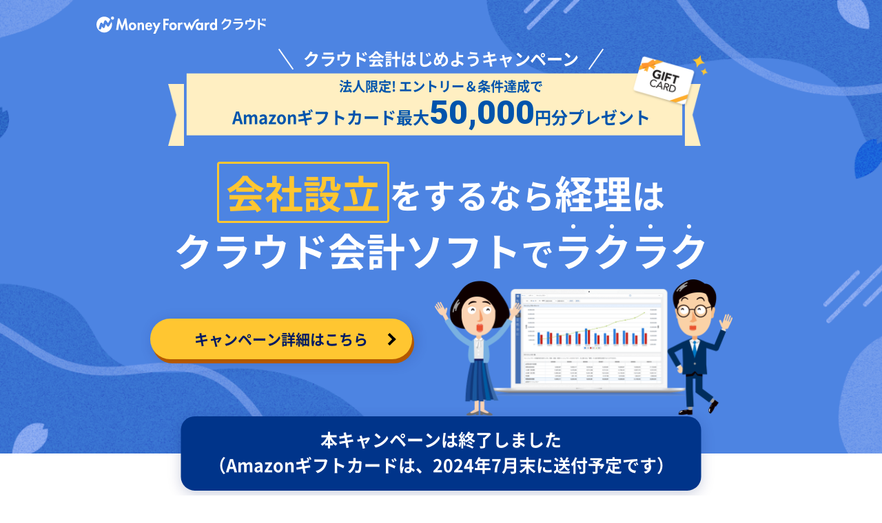

--- FILE ---
content_type: text/html; charset=UTF-8
request_url: https://biz.moneyforward.com/campaign/accounting_start_07-est/?provider=library&provider_info=cv.15849.part.header&link=
body_size: 28412
content:
<!DOCTYPE html>
<html dir="ltr" lang="ja" prefix="og: https://ogp.me/ns#">
    <head>
        <meta charset="UTF-8" />
        <meta name="viewport" content="width=device-width, initial-scale=1">
        <link rel="preconnect" href="https://www.google-analytics.com">
        <link rel="preconnect" href="https://www.googletagmanager.com">
        <link rel="preconnect" href="https://connect.facebook.net">
        <link rel="preconnect" href="https://www.facebook.com">
        <link rel="preconnect" href="https://s.yimg.jp">
        <link rel="preconnect" href="https://munchkin.marketo.net">
        <!-- Start VWO Async SmartCode -->
<link rel="preconnect" href="https://dev.visualwebsiteoptimizer.com" />
<script type='text/javascript' id='vwoCode'>
window._vwo_code || (function() {
var account_id=740981,
version=2.1,
settings_tolerance=2000,
hide_element='body',
hide_element_style = 'opacity:0 !important;filter:alpha(opacity=0) !important;background:none !important;transition:none !important;',
/* DO NOT EDIT BELOW THIS LINE */
f=false,w=window,d=document,v=d.querySelector('#vwoCode'),cK='_vwo_'+account_id+'_settings',cc={};try{var c=JSON.parse(localStorage.getItem('_vwo_'+account_id+'_config'));cc=c&&typeof c==='object'?c:{}}catch(e){}var stT=cc.stT==='session'?w.sessionStorage:w.localStorage;code={nonce:v&&v.nonce,use_existing_jquery:function(){return typeof use_existing_jquery!=='undefined'?use_existing_jquery:undefined},library_tolerance:function(){return typeof library_tolerance!=='undefined'?library_tolerance:undefined},settings_tolerance:function(){return cc.sT||settings_tolerance},hide_element_style:function(){return'{'+(cc.hES||hide_element_style)+'}'},hide_element:function(){if(performance.getEntriesByName('first-contentful-paint')[0]){return''}return typeof cc.hE==='string'?cc.hE:hide_element},getVersion:function(){return version},finish:function(e){if(!f){f=true;var t=d.getElementById('_vis_opt_path_hides');if(t)t.parentNode.removeChild(t);if(e)(new Image).src='https://dev.visualwebsiteoptimizer.com/ee.gif?a='+account_id+e}},finished:function(){return f},addScript:function(e){var t=d.createElement('script');t.type='text/javascript';if(e.src){t.src=e.src}else{t.text=e.text}v&&t.setAttribute('nonce',v.nonce);d.getElementsByTagName('head')[0].appendChild(t)},load:function(e,t){var n=this.getSettings(),i=d.createElement('script'),r=this;t=t||{};if(n){i.textContent=n;d.getElementsByTagName('head')[0].appendChild(i);if(!w.VWO||VWO.caE){stT.removeItem(cK);r.load(e)}}else{var o=new XMLHttpRequest;o.open('GET',e,true);o.withCredentials=!t.dSC;o.responseType=t.responseType||'text';o.onload=function(){if(t.onloadCb){return t.onloadCb(o,e)}if(o.status===200||o.status===304){_vwo_code.addScript({text:o.responseText})}else{_vwo_code.finish('&e=loading_failure:'+e)}};o.onerror=function(){if(t.onerrorCb){return t.onerrorCb(e)}_vwo_code.finish('&e=loading_failure:'+e)};o.send()}},getSettings:function(){try{var e=stT.getItem(cK);if(!e){return}e=JSON.parse(e);if(Date.now()>e.e){stT.removeItem(cK);return}return e.s}catch(e){return}},init:function(){if(d.URL.indexOf('__vwo_disable__')>-1)return;var e=this.settings_tolerance();w._vwo_settings_timer=setTimeout(function(){_vwo_code.finish();stT.removeItem(cK)},e);var t;if(this.hide_element()!=='body'){t=d.createElement('style');var n=this.hide_element(),i=n?n+this.hide_element_style():'',r=d.getElementsByTagName('head')[0];t.setAttribute('id','_vis_opt_path_hides');v&&t.setAttribute('nonce',v.nonce);t.setAttribute('type','text/css');if(t.styleSheet)t.styleSheet.cssText=i;else t.appendChild(d.createTextNode(i));r.appendChild(t)}else{t=d.getElementsByTagName('head')[0];var i=d.createElement('div');i.style.cssText='z-index: 2147483647 !important;position: fixed !important;left: 0 !important;top: 0 !important;width: 100% !important;height: 100% !important;background: white !important;display: block !important;';i.setAttribute('id','_vis_opt_path_hides');i.classList.add('_vis_hide_layer');t.parentNode.insertBefore(i,t.nextSibling)}var o=window._vis_opt_url||d.URL,s='https://dev.visualwebsiteoptimizer.com/j.php?a='+account_id+'&u='+encodeURIComponent(o)+'&vn='+version;if(w.location.search.indexOf('_vwo_xhr')!==-1){this.addScript({src:s})}else{this.load(s+'&x=true')}}};w._vwo_code=code;code.init();})();
</script>
<!-- End VWO Async SmartCode -->    <!-- Google Tag Manager -->
    <script>(function(w,d,s,l,i){w[l]=w[l]||[];w[l].push({'gtm.start':new Date().getTime(),event:'gtm.js'});var f=d.getElementsByTagName(s)[0],j=d.createElement(s),dl=l!='dataLayer'?'&l='+l:'';j.async=true;j.src='https://www.googletagmanager.com/gtm.js?id='+i+dl;f.parentNode.insertBefore(j,f);})(window,document,'script','dataLayer','GTM-MSM3QVZ');</script>
    <!-- End Google Tag Manager -->
    <title>クラウド会計はじめようキャンペーン</title>
    <link rel="preconnect" href="https://fonts.googleapis.com">
    <link rel="preconnect" href="https://fonts.gstatic.com" crossorigin>
    <link rel="preload" href="https://fonts.googleapis.com/css2?family=Noto+Sans+JP:wght@400;500;700&display=swap" as="style">
		<!-- All in One SEO 4.9.2 - aioseo.com -->
	<meta name="description" content="Amazonギフトカード最大5万円分がもらえるキャンペーン実施中！会計ソフトだけでなく、請求書・経費・給与・契約などバックオフィスに必要なサービスをまとめてご利用いただけます。この機会にバックオフィス業務を効率化しませんか？" />
	<meta name="robots" content="noindex, max-image-preview:large" />
	<link rel="canonical" href="https://biz.moneyforward.com/campaign/accounting_start_07-est/" />
	<meta name="generator" content="All in One SEO (AIOSEO) 4.9.2" />
		<meta property="og:locale" content="ja_JP" />
		<meta property="og:site_name" content="マネーフォワード クラウド | キャンペーンサイト |" />
		<meta property="og:type" content="article" />
		<meta property="og:title" content="クラウド会計はじめようキャンペーン" />
		<meta property="og:description" content="クラウド会計をはじめる方へ、Amazonギフトカードが最大5万円分がもらえるキャンペーンを実施中！" />
		<meta property="og:url" content="https://biz.moneyforward.com/campaign/accounting_start_07-est/" />
		<meta property="article:published_time" content="2024-01-18T03:41:02+00:00" />
		<meta property="article:modified_time" content="2024-03-01T03:35:47+00:00" />
		<meta name="twitter:card" content="summary_large_image" />
		<meta name="twitter:title" content="クラウド会計はじめようキャンペーン" />
		<meta name="twitter:description" content="クラウド会計をはじめる方へ、Amazonギフトカードが最大5万円分がもらえるキャンペーンを実施中！" />
		<!-- All in One SEO -->

<link rel='dns-prefetch' href='//fonts.googleapis.com' />
<link rel="alternate" title="oEmbed (JSON)" type="application/json+oembed" href="https://biz.moneyforward.com/campaign/wp-json/oembed/1.0/embed?url=https%3A%2F%2Fbiz.moneyforward.com%2Fcampaign%2Faccounting_start_07-est%2F" />
<link rel="alternate" title="oEmbed (XML)" type="text/xml+oembed" href="https://biz.moneyforward.com/campaign/wp-json/oembed/1.0/embed?url=https%3A%2F%2Fbiz.moneyforward.com%2Fcampaign%2Faccounting_start_07-est%2F&#038;format=xml" />
<!-- biz.moneyforward.com is managing ads with Advanced Ads 2.0.16 – https://wpadvancedads.com/ --><script id="money-ready">
			window.advanced_ads_ready=function(e,a){a=a||"complete";var d=function(e){return"interactive"===a?"loading"!==e:"complete"===e};d(document.readyState)?e():document.addEventListener("readystatechange",(function(a){d(a.target.readyState)&&e()}),{once:"interactive"===a})},window.advanced_ads_ready_queue=window.advanced_ads_ready_queue||[];		</script>
		<style id='wp-img-auto-sizes-contain-inline-css' type='text/css'>
img:is([sizes=auto i],[sizes^="auto," i]){contain-intrinsic-size:3000px 1500px}
/*# sourceURL=wp-img-auto-sizes-contain-inline-css */
</style>
<style id='wp-emoji-styles-inline-css' type='text/css'>

	img.wp-smiley, img.emoji {
		display: inline !important;
		border: none !important;
		box-shadow: none !important;
		height: 1em !important;
		width: 1em !important;
		margin: 0 0.07em !important;
		vertical-align: -0.1em !important;
		background: none !important;
		padding: 0 !important;
	}
/*# sourceURL=wp-emoji-styles-inline-css */
</style>
<link rel='stylesheet' id='mf-breadcrumbs-css' href='https://biz.moneyforward.com/campaign/wp-content/plugins/mf-breadcrumbs/mf-breadcrumbs.css?plugin_ver=3.0&#038;ver=6.9' type='text/css' media='all' />
<link rel='stylesheet' id='free-style-template-css' href='https://biz.moneyforward.com/campaign/wp-content/themes/bizcampaign/module-styles/free-style-template.css?ver=6.9' type='text/css' media='all' />
<link rel='stylesheet' id='google-fonts-css' href='https://fonts.googleapis.com/css2?family=Noto+Sans+JP%3Awght%40400%3B500%3B700&#038;display=swap&#038;ver=1.0.0' type='text/css' media='all' />
<script type="text/javascript" src="https://biz.moneyforward.com/campaign/wp-includes/js/jquery/jquery.min.js?ver=3.7.1" id="jquery-core-js"></script>
<script type="text/javascript" src="https://biz.moneyforward.com/campaign/wp-includes/js/jquery/jquery-migrate.min.js?ver=3.4.1" id="jquery-migrate-js"></script>
<script type="text/javascript" id="advanced-ads-advanced-js-js-extra">
/* <![CDATA[ */
var advads_options = {"blog_id":"1","privacy":{"enabled":false,"state":"not_needed"}};
//# sourceURL=advanced-ads-advanced-js-js-extra
/* ]]> */
</script>
<script type="text/javascript" src="https://biz.moneyforward.com/campaign/wp-content/plugins/advanced-ads/public/assets/js/advanced.min.js?ver=2.0.16" id="advanced-ads-advanced-js-js"></script>
<script type="text/javascript" id="advanced_ads_pro/visitor_conditions-js-extra">
/* <![CDATA[ */
var advanced_ads_pro_visitor_conditions = {"referrer_cookie_name":"advanced_ads_pro_visitor_referrer","referrer_exdays":"365","page_impr_cookie_name":"advanced_ads_page_impressions","page_impr_exdays":"3650"};
//# sourceURL=advanced_ads_pro%2Fvisitor_conditions-js-extra
/* ]]> */
</script>
<script type="text/javascript" src="https://biz.moneyforward.com/campaign/wp-content/plugins/advanced-ads-pro/modules/advanced-visitor-conditions/inc/conditions.min.js?ver=3.0.8" id="advanced_ads_pro/visitor_conditions-js"></script>
<link rel="https://api.w.org/" href="https://biz.moneyforward.com/campaign/wp-json/" /><link rel="alternate" title="JSON" type="application/json" href="https://biz.moneyforward.com/campaign/wp-json/wp/v2/pages/40218" /><link rel='shortlink' href='https://biz.moneyforward.com/campaign/?p=40218' />
   <link rel="icon" href="https://assets-biz-portal.moneyforward.com/portal/images/favicon-16x16.png" sizes="16x16">
   <link rel="apple-touch-icon" href="https://assets-biz-portal.moneyforward.com/portal/images/apple-touch-icon.png" sizes="180x180">
   <link rel="manifest" href="https://assets-biz-portal.moneyforward.com/portal/site.webmanifest">
   <link rel="icon" type="image/svg+xml" sizes="any" href="https://assets-biz-portal.moneyforward.com/favicon.svg"><script>advads_items = { conditions: {}, display_callbacks: {}, display_effect_callbacks: {}, hide_callbacks: {}, backgrounds: {}, effect_durations: {}, close_functions: {}, showed: [] };</script><style type="text/css" id="money-layer-custom-css"></style><style type="text/css">.acstart07-title{margin-bottom:50px;color:var(--mfc-blue-800);font-size:24px;font-weight:900;text-align:center;letter-spacing:normal;line-height:1.5;overflow:visible;position:relative;z-index:1}.acstart07-title .acstart07-title--large{font-size:30px}.acstart07-title .acstart07-title--large-num{font-size:40px;line-height:1}.acstart07-title .acstart07-sup{position:relative;z-index:1}.acstart07-title .acstart07-sup:before{content:"※";display:block;font-size:14px;position:absolute;top:0;left:100%;z-index:1}.acstart07-title .acstart07-dot{position:relative;z-index:1}.acstart07-title .acstart07-dot:before{content:"・";display:block;color:var(--mfc-blue-800);margin-top:-1em;position:absolute;top:0;left:50%;transform:translateX(-50%);-webkit-transform:translateX(-50%)}.acstart07-remark{font-size:14px;font-weight:500}.acstart07-remark--small{font-size:12px}.acstart07-title-remark{font-size:17px;font-weight:900;margin-bottom:50px}.acstart07-title-voice{font-size:24px;font-weight:700;display:flex;justify-content:center;align-items:center}.acstart07-title-voice::after,.acstart07-title-voice::before{content:"";display:block;width:1.5em;height:1.5em;background:url(https://biz.moneyforward.com/campaign/wp-content/uploads/2024/01/acstart07-voice-left.png) no-repeat left top/contain}.acstart07-title-voice::after{background-image:url(https://biz.moneyforward.com/campaign/wp-content/uploads/2024/01/acstart07-voice-right.png);margin-left:10px}@media screen and (max-width:767px){.acstart07-title{margin-bottom:30px;font-size:22px}.acstart07-title .acstart07-title--large{font-size:26px}.acstart07-title .acstart07-title--large-num{font-size:36px}.acstart07-title-voice{font-size:18px}.acstart07-title-voice::after,.acstart07-title-voice::before{height:2em}.acstart07-title-voice::before{margin-right:6px}.acstart07-remark--small{font-size:10px}}@media screen and (max-width:374px){.acstart07-title{font-size:5.866666666666666vw}.acstart07-title .acstart07-title--large{font-size:6.933333333333333vw}.acstart07-title .acstart07-title--large-num{font-size:9.6vw}.acstart07-title .acstart07-sup:before{font-size:3.733333333333334vw}}.acstart07-lp-wrap{overflow:hidden}.acstart07-section{padding:0 50px}.acstart07-section__innner{max-width:100%;width:1000px;margin:0 auto}.acstart07-section__innner-contents{max-width:100%;width:800px;margin:0 auto}@media screen and (max-width:1079px){.acstart07-section{padding:0 4.62962962962963%}.acstart07-title .lp-line:after,.acstart07-title .lp-line:before{width:150px}}@media screen and (max-width:767px){.acstart07-section{padding:0 2.666666666666667%}}.acstart07-btn-primary,.acstart07-btn-secondary{display:block;padding:14px 40px;margin-bottom:6px;border-radius:100px;color:var(--mfc-blue-900);font-size:21px;font-weight:900;text-align:center;text-decoration:none;position:relative;z-index:1;transition:all .6s cubic-bezier(.165,.84,.44,1)}.acstart07-btn-primary{background-color:var(--mfc-yellow-600);box-shadow:3px 6px 0 0 var(--mfc-yellow-900),4px 4px 20px 0 rgba(0,26,99,.2)}.acstart07-btn-secondary{background-color:var(--mfc-blue-300);box-shadow:3px 6px 0 0 var(--mfc-blue-500),4px 4px 20px 0 rgba(0,26,99,.2);pointer-events:none}.acstart07-btn-primary:before{content:'';display:block;width:13px;height:13px;border-top:4px solid var(--mfc-black);border-right:4px solid var(--mfc-black);position:absolute;top:50%;right:26px;transform:translateY(-50%) rotate(45deg)}.acstart07-btn-primary:hover{box-shadow:none;transform:translateX(3px) translateY(6px)}.acstart07-btn-primary:hover{background-color:var(--mfc-yellow-500)}@media screen and (max-width:767px){.acstart07-btn-primary,.acstart07-btn-secondary{padding:13px 40px;margin-bottom:4px;font-size:20px}.acstart07-btn-secondary{box-shadow:3px 4px 0 0 var(--mfc-blue-500),4px 4px 20px 0 rgba(0,26,99,.2)}.acstart07-btn-secondary{box-shadow:3px 4px 0 0 var(--mfc-blue-500),4px 4px 20px 0 rgba(0,26,99,.2)}.acstart07-btn-primary:hover{transform:translateX(3px) translateY(4px)}}.acstart07-btnArea{max-width:380px;margin-left:auto;margin-right:auto}.acstart07-btnArea__btn-primary__txt{margin-bottom:8px;color:var(--mfc-blue-800);font-size:20px;font-weight:900;text-align:center}.acstart07-btnArea__btn-primary__txt span{display:inline-block;position:relative;z-index:1}.acstart07-btnArea__btn-primary__txt span:before{content:"";display:block;width:15.15em;height:.95em;background:url(https://biz.moneyforward.com/campaign/wp-content/uploads/2022/01/acstart_resolution_bg01.png) no-repeat left top;background-size:contain;position:absolute;bottom:0;left:50%;z-index:-1;transform:translateX(-50%)}.acstart07-cv_link_text{font-weight:900}@media screen and (max-width:767px){.acstart07-btnArea{padding:0 2.816901408450704%}.acstart07-btnArea__btn-primary{width:auto}.acstart07-btnArea__btn-primary__txt{font-size:16px}}.acstart07-fixed-content{position:fixed;bottom:6%;right:0;z-index:4}.acstart07-fixed-content__btn a{display:block;padding:23px 30px 55px;margin-bottom:6px;margin-right:-6px;color:var(--mfc-blue-900);font-size:20px;font-weight:900;text-align:center;text-decoration:none;line-height:1;border-radius:20px 0 0 20px;background-color:var(--mfc-yellow-600);box-shadow:-6px 6px 0 0 var(--mfc-yellow-900),4px 4px 20px 0 rgba(0,26,99,.2);position:relative;z-index:1;transition:all .6s cubic-bezier(.165,.84,.44,1)}.acstart07-fixed-content__btn a:hover{background-color:var(--mfc-yellow-500);box-shadow:none;transform:translateX(-6px) translateY(6px)}.acstart07-fixed-content__btn a:before{content:"";display:block;width:31px;height:31px;background:url(https://biz.moneyforward.com/campaign/wp-content/uploads/2022/01/acstart_icon_arr01.png) no-repeat left top;background-size:contain;position:absolute;bottom:15px;left:50%;transform:translateX(-50%)}.acstart07-heroSec{background:url(https://biz.moneyforward.com/campaign/wp-content/uploads/2024/01/acstart07_hero_bg.png) no-repeat center;background-size:cover}.acstart07-heroSec__inner__logo{margin-bottom:1.3%;padding-top:24px}.acstart07-heroSec__inner__content{max-width:750pt;padding-bottom:55px;margin:0 auto;position:relative;z-index:3}.acstart07-heroSec-title{color:var(--mfc-white);font-family:"Noto Sans CJK JP","Noto Sans CJK JP Subset",-apple-system,"Hiragino Sans",sans-serif;font-size:56px;font-weight:900;line-height:1.5;text-align:center;margin-top:2rem}.acstart07-heroSec-title--small{font-size:48px}.acstart07-heroSec-title--accent{border:3px solid var(--mfc-yellow-600);border-radius:4px;color:var(--mfc-yellow-600);padding:0 10px}.acstart07-heroSec-title--dot{position:relative}.acstart07-heroSec-title--dot:before{content:"・";display:block;color:var(--mfc-white);font-size:24px;margin-top:-.5em;position:absolute;top:0;left:50%;transform:translateX(-50%)}.acstart07-heroSec_title_cp{display:block;color:var(--mfc-white);font-size:24px;font-weight:900;letter-spacing:-.02em;position:relative;z-index:1;text-align:center}.acstart07-heroSec_title_cp:after,.acstart07-heroSec_title_cp:before{content:'';position:relative;display:inline-block;width:2px;height:1.5em;background-color:var(--mfc-white);margin:0 1em;margin-top:-.2em;vertical-align:middle}.acstart07-heroSec_title_cp:before{transform:rotate(-35deg)}.acstart07-heroSec_title_cp:after{transform:rotate(35deg)}.acstart07-heroSec_title_cp span{display:inline-block}.acstart07-heroSec-title-cp{display:block;margin:0 auto}.acstart07-heroSec_ribbon{padding:.5em 0 .6em 0;color:var(--mfc-blue-700);font-size:clamp(18px,2.8vw,24px);font-weight:900;position:relative;z-index:1;text-align:center}.acstart07-heroSec_ribbon:before{content:"";display:block;width:clamp(700px,33em,828px);height:clamp(130px,6em,142px);background:url(https://biz.moneyforward.com/campaign/wp-content/uploads/2024/01/acstart07_hero_bg03_pc.png) no-repeat left top;background-size:contain;position:absolute;top:50%;left:50%;z-index:-1;transform:translateY(-50%) translateX(-50%);margin-top:-8px}.acstart07-heroSec_ribbon_cp{font-size:clamp(12px,.8em,20px);display:block;line-height:1;text-align:center}.acstart07-heroSec_ribbon_amount{font-size:48px;font-family:Roboto,sans-serif}.acstart07-heroSec_cta{display:flex;align-items:center;justify-content:center;max-width:845px;margin:auto}.acstart07-heroSec__inner__content__pic{margin-left:32px}.acstart07-heroSec__inner__content__cv{width:380px;text-align:center;margin:24px auto 34px auto}.acstart07-heroSec__inner__content__cv__box{margin-bottom:4%;order:0}.acstart07-heroSec__inner__content__cv__campaign{background-color:var(--mfc-blue-800);border-radius:20px;box-shadow:0 5px 20px 0 rgba(0,26,99,.2);position:absolute;bottom:0;left:50%;z-index:2;transform:translateY(50%) translateX(-50%);max-width:100%}.acstart07-heroSec__inner__content__cv__campaign dl{display:flex;justify-content:center;align-items:center;padding:.6em 1em;font-size:25px;white-space:nowrap}.acstart07-heroSec__inner__content__cv__campaign dl dt{margin-right:.4em;padding-right:1.72em;color:var(--mfc-white);font-weight:900;position:relative;z-index:1}.acstart07-heroSec__inner__content__cv__campaign dl dt:before{content:"";display:block;width:1em;height:.84em;background:url(https://biz.moneyforward.com/campaign/wp-content/uploads/2024/04/forward-button-lightblue.png) no-repeat left top;background-size:contain;position:absolute;top:50%;right:0;transform:translateY(-50%)}.acstart07-heroSec__inner__content__cv__campaign dl dd{color:var(--mfc-white);font-weight:700;line-height:1.1}.acstart07-heroSec__inner__content__cv__campaign .txt01{font-size:40px;font-weight:900;margin-left:.25rem;text-decoration:underline 3px solid var(--mfc-yellow-700);text-underline-offset:8px}.acstart07-heroSec__inner__content__cv__campaign .txt02{font-size:40px}.acstart07-heroSec__inner__content__cv__campaign-text{color:var(--mfc-white);display:flex;justify-content:center;align-items:flex-end;padding:.6em 1.6em .75em;font-size:25px;font-weight:900;text-align:center;white-space:nowrap}.acstart07-heroSec__inner__content__cv__link{display:inline-block;font-size:16px;font-weight:900}.acstart07-heroSec__inner__content__cv__link a{color:var(--mfc-white)}.acstart07-heroSec__inner__content__cv__link2{display:inline-block;font-size:20px;font-weight:900;margin-top:25px}.acstart07-heroSec__inner__content__cv__link2 a{color:var(--mfc-blue-700)}.acstart07-heroSec__inner__content__cv__link a:hover{text-decoration:none}@media screen and (max-width:1079px){.acstart07-heroSec__inner{padding-top:1.2037037037037037vw}.acstart07-heroSec__inner__content{padding-bottom:5.092592592592593vw}.acstart07-heroSec_ribbon{font-size:2.7777777777777777vw}.acstart07-heroSec-title{font-size:4vw}.acstart07-heroSec-title--small{font-size:3vw}.acstart07-heroSec-title--accent .acstart07-heroSec__inner__content__cv{width:35.18518518518518vw}.acstart07-heroSec__inner__content__cv__box__btn .acstart07-btn-primary{padding:1.574074074074074vw 3.7037037037037033vw;font-size:2.2222222222222223vw}.acstart07-heroSec__inner__content__cv__campaign-text{font-size:2.314814814814815vw}}@media screen and (max-width:767px){.acstart07-heroSec{background:url(https://biz.moneyforward.com/campaign/wp-content/uploads/2024/01/acstart07_hero_bg_sp.png) no-repeat center;background-size:cover}.acstart07-heroSec__inner{padding-top:4.225352112676056%}.acstart07-heroSec__inner__logo{margin-left:2.816901408450704%;margin-bottom:7.2px;padding-top:0}.acstart07-heroSec__inner__logo img{width:52.013333333333335vw;height:5.226666666666667vw}.acstart07-heroSec__inner__content{padding-bottom:7.042253521126761%}.acstart07-heroSec__inner__content__pic{margin-left:0}.acstart07-heroSec_title_cp{margin-bottom:8px;font-size:4.266666666666667vw}.acstart07-heroSec_ribbon{margin-bottom:.9em;font-size:4.266666666666667vw;text-align:center;line-height:1.2}.acstart07-heroSec_ribbon:before{width:clamp(250px,23em,100%);height:clamp(80px,6em,199px);background:url(https://biz.moneyforward.com/campaign/wp-content/uploads/2023/07/acstart_hero_bg03_sp.png) no-repeat center bottom/contain}.acstart07-heroSec_ribbon_amount{font-size:7.466666666666668vw;vertical-align:baseline}.acstart07-heroSec-title{font-size:6vw}.acstart07-heroSec-title--accent{font-size:7vw;padding:4px 6px;margin-right:2px}.acstart07-heroSec-title--small{font-size:4.6vw}.acstart07-heroSec-title--dot:before{font-size:16px;top:-10px}.acstart07-heroSec__inner__content__cv{margin:0}.acstart07-fixed-menu{display:flex;flex-direction:column;justify-content:flex-end;align-items:center;width:100%;height:97px;padding:0 5.333333333333333%;margin-bottom:0;background:rgba(49,113,202,.9);bottom:-100px;left:0;z-index:3;order:1;transition:all .6s ease-in-out}.acstart07-fixed-menu.fixed-menu--active{position:fixed;bottom:0}.acstart07-fixed-menu .acstart07-heroSec__inner__content__cv__link{font-size:14px;margin:8px auto}.acstart07-fixed-menu .acstart07-btn-primary{padding:8px 40px;font-size:18px;width:100%}.acstart07-heroSec__inner__content__cv__box__txt{margin-bottom:.5em;font-size:1pc}.acstart07-heroSec__inner__content__cv__box__txt:before{width:15.15em;height:1.45em;margin-bottom:.1em}.acstart07-heroSec__inner__content__cv__box__btn{width:100%}.acstart07-heroSec__inner__content__cv__box__btn .acstart07-btn-primary{padding:10px;font-size:20px}.acstart07-heroSec__inner__content__cv__campaign{margin:0 2.816901408450704% 5.633802816901408%;text-align:center;border-radius:15px;position:static;transform:none}.acstart07-heroSec__inner__content__cv__campaign-text{display:inline-block;padding:.75em 1.6em;font-size:3.733333333333334vw;white-space:normal;text-align:left}.acstart07-heroSec__inner__content__cv__campaign .txt01,.acstart07-heroSec__inner__content__cv__campaign .txt02,.acstart07-heroSec__inner__content__cv__campaign .txt03{font-size:5.33333vw}.acstart07-heroSec__inner__content__txt02{margin-bottom:.9em;font-size:5.33333vw;text-align:center;line-height:1.2}.acstart07-heroSec_cta{flex-direction:column-reverse}.acstart07-heroSec__inner__content__cv__link{margin-top:1rem;margin-bottom:1rem}}@media screen and (max-width:359px){.acstart07-heroSec__inner__content__cv__campaign dl{font-size:3.2vw}}.acstart07-benefitsSec__inner{padding:85px 0 120px}.acstart07-benefitsSec .acstart07-title{margin-bottom:1rem}.acstart07-benefitsSec__inner__list{display:flex;justify-content:center;margin:40px auto 0 auto}.acstart07-benefitsSec__inner__list__sec{width:48%;border-radius:10px;background-color:var(--mfc-yellow-300);box-shadow:0 10px 20px 0 rgba(0,26,99,.2);overflow:hidden}.acstart07-benefitsSec__inner__list__sec:first-child{margin-right:2%}.acstart07-benefitsSec__inner__list__sec__head{padding:10px;background-color:var(--mfc-blue-800)}.acstart07-benefitsSec__inner__list__sec__head__ttl{color:var(--mfc-yellow-500);font-size:24px;font-weight:900;text-align:center}.acstart07-benefitsSec__inner__list__sec__head__txt01{color:var(--mfc-white);font-size:1pc;font-weight:900;text-align:center}.acstart07-benefitsSec__inner__list__sec__body__card{background:url(https://biz.moneyforward.com/campaign/wp-content/uploads/2023/07/frame_giftcard.png) no-repeat center center/contain;width:320px;height:190px;max-width:100%;display:block;display:flex;justify-content:center;flex-direction:column;align-items:center;margin:24px auto}.acstart07-benefitsSec__inner__list__sec__body__txt01{color:var(--mfc-blue-800);font-size:24px;font-weight:900;text-align:center;margin-top:1rem}.acstart07-benefitsSec__inner__list__sec__body__price{color:var(--mfc-blue-800);font-size:24px;font-weight:900;text-align:center;line-height:1}.acstart07-benefitsSec__inner__list__sec__body__price span{font-size:70px}.acstart07-benefitsSec__inner__cv__txt01{margin-bottom:8px;color:var(--mfc-blue-800);font-size:20px;font-weight:900;text-align:center}.acstart07-benefitsSec__inner__cv__txt01 span{display:inline-block;position:relative;z-index:1}.acstart07-benefitsSec__inner__cv__txt01 span:before{content:"";display:block;width:15.15em;height:.95em;background:url(https://biz.moneyforward.com/campaign/wp-content/uploads/2022/01/acstart_apply_bg01.png) no-repeat left top;background-size:contain;position:absolute;bottom:0;left:50%;z-index:-1;transform:translateX(-50%);-webkit-transform:translateX(-50%)}.acstart07-benefitsSec__inner__cv__btn{max-width:380px;margin:0 auto}@media screen and (max-width:1023px){.acstart07-benefitsSec__inner__list{justify-content:space-between}.acstart07-benefitsSec__inner__list__sec{width:48.5%}.acstart07-benefitsSec__inner__list__sec:first-child{margin-right:0}.acstart07-benefitsSec__inner__list__sec__head__ttl{font-size:22px}}@media screen and (max-width:767px){.acstart07-benefitsSec__inner{padding:40px 0 60px}.acstart07-benefitsSec__inner__list{display:block;padding:0 2.816901408450704%}.acstart07-benefitsSec__inner__content__txt01{font-size:20px;line-height:1.25;padding:6px 40px}.acstart07-benefitsSec__inner__list__sec{width:auto;margin-bottom:12px;overflow:hidden}.acstart07-benefitsSec__inner__list__sec:last-child{margin-bottom:0}.acstart07-benefitsSec__inner__list__sec__head{padding:10px}.acstart07-benefitsSec__inner__list__sec__head__ttl{font-size:20px}.acstart07-benefitsSec__inner__list__sec__head__txt01{font-size:9pt}.acstart07-benefitsSec__inner__list__sec__body{padding:30px 10px}.acstart07-benefitsSec__inner__list__sec__body__txt01{font-size:26px}.acstart07-benefitsSec__inner__list__sec__body__price{font-size:24px}.acstart07-benefitsSec__inner__list__sec__body__price span{font-size:60px}.acstart07-benefitsSec__inner__cv__txt01{margin-bottom:8px;color:var(--mfc-blue-800);font-size:20px;font-weight:900;text-align:center}.acstart07-benefitsSec__inner__cv__txt01 span{display:inline-block;position:relative;z-index:1}.acstart07-benefitsSec__inner__cv__txt01 span:before{content:"";display:block;width:15.15em;height:.95em;background:url(https://biz.moneyforward.com/campaign/wp-content/uploads/2022/01/acstart_apply_bg01.png) no-repeat left top;background-size:contain;position:absolute;bottom:0;left:50%;z-index:-1;transform:translateX(-50%);-webkit-transform:translateX(-50%)}.acstart07-benefitsSec__inner__cv__btn{max-width:380px;margin:0 auto}}.acstart07-reformSec{background-color:var(--mfc-blue-600);padding-top:100px;padding-bottom:100px}.acstart07-reformSec .acstart07-title{font-size:30px}.acstart07-reformSec-cards{display:grid;grid-template-columns:repeat(3,calc(33% - 10px));grid-column-gap:20px}.acstart07-reformSec-card{background-color:var(--mfc-white);border-radius:26px;padding:30px}.acstart07-reformSec-card__title{color:var(--mfc-blue-800);font-size:20px;font-weight:900;text-align:center}img.acstart07-reformSec-card__img{margin:20px auto 16px auto;display:block}@media screen and (max-width:767px){.acstart07-reformSec{padding-top:40px;padding-bottom:40px}.acstart07-reformSec .acstart07-title{font-size:26px}.acstart07-reformSec-cards{grid-template-columns:1fr;grid-row-gap:20px}.acstart07-reformSec-card__title{font-size:18px}}.acstart07--troubleSec{background-color:var(--mfc-natural-200)}.acstart07--troubleSec__inner{padding:80px 0 95px;position:relative;z-index:1}.acstart07--troubleSec__inner:before{content:"";display:block;width:68px;height:61px;background:url(https://biz.moneyforward.com/campaign/wp-content/uploads/2022/01/acstart_trouble_arr01.png) no-repeat left top;background-size:contain;position:absolute;bottom:-30px;left:50%;z-index:1;transform:translateX(-50%)}.acstart07--troubleSec__inner .acstart07-title .icon{padding-left:88px;position:relative;z-index:1}.acstart07--troubleSec__inner .acstart07-title .icon:before{content:"";display:block;width:72px;height:76px;background:url(https://biz.moneyforward.com/campaign/wp-content/uploads/2024/01/acstart07_trouble_illust01.png) no-repeat left top;background-size:contain;position:absolute;bottom:0;left:0;z-index:1}.acstart07--troubleSec__inner__list{display:flex;justify-content:space-between}.acstart07--troubleSec__inner__list__sec{width:32%;padding-top:32%;background-color:var(--mfc-white);border-radius:50%;position:relative;z-index:1}.acstart07--troubleSec__inner__list__sec__box{width:100%;position:absolute;top:50%;left:50%;transform:translateY(-50%) translateX(-50%)}.acstart07--troubleSec__inner__list__sec__box__pic{width:50.3125%;margin:0 auto 5%;text-align:center}.acstart07--troubleSec__inner__list__sec__box__ttl{color:var(--mfc-blue-800);font-weight:700;text-align:center}@media screen and (max-width:1023px){.acstart07--troubleSec__inner__list__sec__box__ttl{font-size:1.4814814814814816vw}}.acstart07--troubleSec__inner__list__sec__box__ttl--large{font-size:18px;font-weight:900}@media screen and (max-width:767px){.acstart07--troubleSec__inner{padding:30px 0 45px}.acstart07--troubleSec__inner:before{width:50px;height:55px;bottom:-29px}.acstart07--troubleSec__inner .acstart07-title .icon{display:block;padding-top:54px;padding-left:0;text-align:center;position:relative;z-index:1}.acstart07--troubleSec__inner .acstart07-title .icon:before{width:49px;height:52px;position:absolute;bottom:auto;top:0;left:50%;transform:translateX(-50%);-webkit-transform:translateX(-50%)}.acstart07--troubleSec__inner__list{display:block;padding:0 2.816901408450704%;margin-top:-10px}.acstart07--troubleSec__inner__list__sec{width:auto;padding-top:0;margin-bottom:10px;background-color:transparent;border-radius:0}.acstart07--troubleSec__inner__list__sec:last-child{margin-bottom:0}.acstart07--troubleSec__inner__list__sec__box{display:flex;justify-content:space-between;align-items:center;width:auto;position:static;transform:none;-webkit-transform:none}.acstart07--troubleSec__inner__list__sec__box__pic{display:flex;justify-content:center;align-items:center;width:140px;height:140px;margin:0 35px 0 0;background-color:var(--mfc-white);border-radius:50%}.acstart07--troubleSec__inner__list__sec__box__pic img{width:90px}.acstart07--troubleSec__inner__list__sec__box__ttl{flex:1;font-size:1pc;text-align:left}}@media screen and (max-width:374px){.acstart07--troubleSec__inner__list__sec__box__pic{width:37.333333333333336vw;height:37.333333333333336vw;margin:0 8vw 0 0}.acstart07--troubleSec__inner__list__sec__box__pic img{width:24vw}.acstart07--troubleSec__inner__list__sec__box__ttl{font-size:4.266666666666667vw}}.acstart07-resolutionSec{background-color:var(--mfc-yellow-200)}.acstart07-resolutionSec__inner{padding:75pt 0 106px}@media screen and (max-width:767px){.acstart07-resolutionSec__inner{padding:40px 0 56px}}.acstart07-resolutionSec__inner .acstart07-title .icon{padding-right:75pt;position:relative;z-index:1}.acstart07-resolutionSec__inner .acstart07-title .icon:before{content:"";display:block;width:92px;height:90px;background:url(https://biz.moneyforward.com/campaign/wp-content/uploads/2024/01/acstart07_trouble_illust02.png) no-repeat left top;background-size:contain;position:absolute;bottom:0;right:0;z-index:1}@media screen and (max-width:767px){.acstart07-resolutionSec__inner .acstart07-title .icon{display:block;padding-top:74px;padding-right:0;text-align:center;z-index:1}.acstart07-resolutionSec__inner .acstart07-title .icon:before{width:60px;height:50px;bottom:auto;top:0;left:50%;transform:translateX(-50%)}}.acstart07-resolutionSec-cards{display:flex;justify-content:space-between;margin-top:-20px;margin-bottom:75px}.acstart07-resolutionSec-card{width:32%;padding:30px 3% 35px;background-color:var(--mfc-white);border:1px solid var(--mfc-yellow-500);border-radius:26px}.acstart07-resolutionSec-card__title{margin-bottom:1em;color:var(--mfc-blue-800);font-size:20px;font-weight:900;text-align:center}.acstart07-resolutionSec-card__img{display:block;width:68.22%;margin:0 auto 15px}.acstart07-resolutionSec-card__text{font-size:14px;font-weight:500;line-height:1.714285714285714}@media screen and (max-width:767px){.acstart07-resolutionSec-cards{display:block;padding:0 2.816901408450704%;margin-top:-10px;margin-bottom:45px}.acstart07-resolutionSec-card{width:auto;padding:15px 5.671641791044776% 30px;margin-bottom:10px;border-radius:1pc}.acstart07-resolutionSec-card:last-child{margin-bottom:0}.acstart07-resolutionSec-card-head{display:flex;justify-content:space-between;align-items:center;margin-bottom:10px}.acstart07-resolutionSec-card__title{flex:1;padding-left:.3em;margin-bottom:0;font-size:18px;text-align:left;line-height:1.3}.acstart07-resolutionSec-card__img{width:115px;margin:0 0 0 5px}.acstart07-resolutionSec-card__text{font-size:14px;font-weight:500;line-height:1.714285714285714}}@media screen and (max-width:374px){.acstart07-resolutionSec-card__title{font-size:4.5vw}.acstart07-resolutionSec-card__img{width:30.666666666666664vw;margin:0 0 0 4vw}}.acstart07-resolutionSec__inner__cost{margin-bottom:25px}.acstart07-resolutionSec__inner__cost__pic{margin:0}@media screen and (max-width:767px){.acstart07-resolutionSec__inner__cost{padding:0 2.816901408450704%;margin-bottom:18px}.acstart07-resolutionSec__inner__cost__pic{margin-top:-25px}}.acstart07-awardSec__inner{padding:5pc 0 90pt}.acstart07-awardSec__inner__logo{margin-top:-30px;margin-bottom:40px;text-align:center}.acstart07-awardSec__inner__ribbon{padding:.6em 0;margin-bottom:25px;color:var(--mfc-blue-800);font-size:20px;font-weight:900;text-align:center;position:relative;z-index:1}.acstart07-awardSec__inner__ribbon:before{content:"";display:block;width:643px;height:54px;background:url(https://biz.moneyforward.com/campaign/wp-content/uploads/2022/01/acstart_award_bg01_pc.png) no-repeat left top;background-size:contain;position:absolute;top:50%;left:50%;z-index:-1;transform:translateY(-50%) translateX(-50%);-webkit-transform:translateY(-50%) translateX(-50%)}.acstart07-awardSec__inner__award{margin:0 auto 40px}.acstart07-awardSec__inner__award__pic{text-align:center}.acstart07-awardSec-remark-list{font-size:12px;font-weight:500;max-width:800px;margin:0 auto}@media screen and (max-width:767px){.acstart07-awardSec__inner{padding:35px 0 45px}.acstart07-awardSec__inner__logo{margin-top:-20px;margin-bottom:20px}.acstart07-awardSec__inner__logo img{width:335px;height:30px}.acstart07-awardSec__inner__ribbon{padding:1.35em 0;margin-bottom:20px;font-size:1pc}.acstart07-awardSec__inner__ribbon:before{width:335px;height:93px;background:url(https://biz.moneyforward.com/campaign/wp-content/uploads/2022/01/acstart_award_bg01_sp.png) no-repeat left top;background-size:contain}.acstart07-awardSec__inner__award{max-width:none;padding:0 2.816901408450704%;margin:0 auto 35px}.acstart07-awardSec__inner__award__pic{width:64.18%;margin:0 auto 30px}.acstart07-awardSec-remark-list{font-size:10px}}@media screen and (max-width:374px){.acstart07-awardSec__inner__ribbon{font-size:4.266666666666667vw}.acstart07-awardSec__inner__ribbon:before{width:89.33333333333333vw;height:24.8vw}}.acstart07-reliefSec{background-color:var(--mfc-blue-600)}.acstart07-reliefSec__inner{padding:65px 0 125px}.acstart07-reliefSec__inner__list{display:flex;justify-content:space-between}.acstart07-reliefSec__inner__list__sec{width:32%;padding:3%;background-color:var(--mfc-white);border-radius:20px}.acstart07-reliefSec__inner__list__sec__head{display:flex;justify-content:center;align-items:center;text-align:center}.acstart07-reliefSec__inner__list__sec__head__ttl{margin-bottom:15px;color:var(--mfc-blue-800);font-size:20px;font-weight:900;text-align:center}.acstart07-reliefSec__inner__list__sec__head__ttl .acstart07-sup{font-size:9pt;vertical-align:top}.acstart07-reliefSec__inner__list__sec__pic{width:69.62%;margin:0 auto 15px;text-align:center}.acstart07-reliefSec__inner__list__sec p{font-size:14px;font-weight:500;line-height:1.714285714285714}@media screen and (max-width:767px){.acstart07-reliefSec__inner{padding:35px 0 30px}.acstart07-reliefSec__inner__list{display:block;padding:0 2.816901408450704%}.acstart07-reliefSec__inner__list__sec{width:auto;padding:8.955223880597014% 5.970149253731343%;margin-bottom:10px;border-radius:20px}.acstart07-reliefSec__inner__list__sec:last-child{margin-bottom:0}.acstart07-reliefSec__inner__list__sec__head{display:block}.acstart07-reliefSec__inner__list__sec__head__ttl{margin-bottom:10px;font-size:1pc}.acstart07-reliefSec__inner__list__sec__head__ttl .acstart07-sup{font-size:10px}.acstart07-reliefSec__inner__list__sec__pic{width:63.725%;margin:0 auto 15px}}.acstart07-optimizationSec__inner{padding:65px 0 90px}@media screen and (max-width:767px){.acstart07-optimizationSec__inner{padding:40px 0 30px}}.acstart07-optimizationSec_inner_sec{padding:4.5%;margin-bottom:40px;background-color:var(--mfc-blue-200);border-radius:34px}.acstart07-optimizationSec_inner_sec:last-child{margin-bottom:0}@media screen and (max-width:767px){.acstart07-optimizationSec_inner_sec{padding:7.042253521126761% 2.816901408450704%;margin-bottom:15px;border-radius:20px}}.acstart07-optimizationSec_inner_sec__ttl{padding:20px 15px;margin-bottom:55px;color:var(--mfc-white);font-size:24px;font-weight:900;text-align:center;background-color:var(--mfc-blue-700);border-radius:12px;position:relative;z-index:1}.acstart07-optimizationSec_inner_sec__ttl.lp-tt01:before{content:'';display:block;position:absolute;top:50%;right:0;width:81px;height:182px;transform:translateY(-50%);z-index:1;margin:-1.4% 1.6% 0 0;background:url(https://biz.moneyforward.com/campaign/wp-content/uploads/2024/01/acstart07_optimization_sec01_illust01.png) no-repeat left top;background-size:contain;z-index:1}@media screen and (max-width:1079px){.acstart07-optimizationSec_inner_sec__ttl.lp-tt01 .acstart07-sponly{display:block}}@media screen and (max-width:767px){.acstart07-optimizationSec_inner_sec__ttl{font-size:18px;padding:10px 15px;margin-bottom:25px}.acstart07-optimizationSec_inner_sec__ttl.lp-tt01:before{width:40px;height:90px;margin:-1% -3% 0 0}}.acstart07-optimizationSec_inner_sec__desc{margin:55px auto 35px auto;color:var(--mfc-blue-800);font-weight:700;text-align:center;line-height:1.875}@media screen and (max-width:767px){.acstart07-optimizationSec_inner_sec__desc{margin-bottom:20px;font-size:14px;line-height:1.714285714285714}}@media screen and (max-width:374px){.acstart07-optimizationSec_inner_sec__desc{font-size:3.733333333333334vw}}.acstart07-price-table{display:flex;max-width:817px;margin:0 auto 35px;padding-top:35px}.acstart07-price-table__th{color:var(--mfc-white);font-size:14px;font-weight:700;text-align:center;width:13.46389228886169%;padding-top:98px}.acstart07-price-table__th__func,.acstart07-price-table__th__month,.acstart07-price-table__th__year{display:flex;justify-content:center;align-items:center;margin-bottom:10px;border-radius:4px 0 0 4px;background-color:var(--mfc-natural-900)}.acstart07-price-table__th__year{height:77px}.acstart07-price-table__th__month{height:74px}.acstart07-price-table__th__func{height:154px}.acstart07-price-table__sec{width:41.37086903304774%;margin-right:1.346389228886169%;position:relative;z-index:1}.acstart07-price-table__sec:last-child{margin-right:0}.acstart07-price-table__head__recom{width:63px;height:59px;padding-top:1.1em;margin:-3px 0 0 5.917159763313609%;color:var(--mfc-natural-900);font-size:13px;font-weight:900;text-align:center;background:url(https://biz.moneyforward.com/campaign/wp-content/uploads/2022/01/acstart_optimization_sec02_ribbon01.png) no-repeat left top;background-size:contain;position:absolute;top:0;left:0;z-index:1}.acstart07-price-table__balloon{font-weight:700;display:flex;justify-content:center;align-items:center;flex-direction:column;width:127px;height:127px;margin:-23% -5% 0 0;border-radius:50%;background-color:var(--mfc-yellow-500);position:absolute;top:0;right:0;z-index:2}.acstart07-price-table__balloon .acstart07-price-table--fontsmall{margin-top:.8em;margin-bottom:.3em}.acstart07-price-table__balloon-textbottom{font-size:18px;font-weight:700;text-align:center;line-height:1}.acstart07-price-table__balloon-textbottom .acstart07--roboto{font-size:33px}.acstart07-price-table__head{color:var(--mfc-white);font-weight:700;display:flex;justify-content:center;align-items:center;flex-direction:column;height:88px;padding-top:1%;background-color:var(--mfc-blue-700);border-radius:8px 8px 0 0;position:relative;z-index:1}.acstart07-price-table__head__inner__ttl{margin-bottom:.2em;font-size:22px;font-weight:700}.acstart07-price-table--fontsmall{font-size:10px}.acstart07-price-table__body{font-weight:700;padding:0 15px;border-radius:0 0 8px 8px;background-color:var(--mfc-white);position:relative;z-index:1}.acstart07-price-table__sec:last-child .acstart07-price-table__body{background-color:var(--mfc-blue-300)}.acstart07-price-table__sec:nth-child(2) .acstart07-price-table__body:before,.acstart07-price-table__sec:nth-child(3) .acstart07-price-table__body:before{content:'';display:block;position:absolute;top:0;left:0;z-index:1}.acstart07-price-table__sec:nth-child(2) .acstart07-price-table__body:before{width:51px;height:51px;margin:-7% 0 0 5%;background:url(https://biz.moneyforward.com/campaign/wp-content/uploads/2024/01/acstart07_optimization_sec02_price_icon_smallbiz.png) no-repeat left top/contain}.acstart07-price-table__sec:nth-child(3) .acstart07-price-table__body:before{width:30px;height:48px;margin:-7% 0 0 7%;background:url(https://biz.moneyforward.com/campaign/wp-content/uploads/2022/01/acstart_optimization_sec02_illust03.png) no-repeat left top/contain}.acstart07-price-table__body__year{align-items:center;border-bottom:1px solid #055aa7;height:94px;padding-top:5%}.acstart07-price-table__body__year,.acstart07-price-table__body__year__inner{display:flex;justify-content:center}.acstart07-price-table__body__year__inner__txt01{margin-top:.8em;margin-right:10px;font-size:14px;font-weight:700}.acstart07-price-table__body__year__inner__price{margin-right:10px;font-size:13px;line-height:1;position:relative;z-index:1}.acstart07-price-table__body__year__inner__price .acstart07--roboto{font-size:40px}.acstart07-price-table__body__year__inner__price .total{display:block;font-size:12px;text-align:right}.acstart07-price-table__free{display:flex;justify-content:center;align-items:center;width:56px;height:56px;font-size:9pt;text-align:center;line-height:1.2;background-color:var(--mfc-blue-200);border-radius:50%}.acstart07-price-table__sec:last-child .acstart07-price-table__free{background-color:var(--mfc-white)}.acstart07-price-table__body__month{height:82px;border-bottom:1px solid #055aa7}.acstart07-price-table__body__month,.acstart07-price-table__body__month__inner{display:flex;justify-content:center;align-items:center}.acstart07-price-table__body__month__inner__txt01{padding-left:3.5em;margin-top:.8em;margin-right:10px;font-size:14px;font-weight:700}.acstart07-price-table__body__month__inner__price{margin-right:10px;font-size:13px;font-weight:700;line-height:1;position:relative;z-index:1}.acstart07-price-table__body__month__inner__price .acstart07--roboto{font-size:40px}.acstart07-price-table__body__func{height:260px;padding:20px 0 0}.acstart07-price-table__body__func dl{display:flex;align-items:flex-start;margin-bottom:10px}.acstart07-price-table__body__func dl dt,.acstart07-price-table__body__func ul li.lp-cat{font-size:10px;font-weight:700;text-align:center;background-color:#d6d8e0;border-radius:50px}.acstart07-price-table__body__func dl dt{width:60px;padding:1px 3px;margin-right:10px}.acstart07-price-table__body__func ul li.lp-cat{padding:1px 10px}.acstart07-price-table__sec:last-child .acstart07-price-table__body__func dl dt,.acstart07-price-table__sec:last-child .acstart07-price-table__body__func ul li.lp-cat{background-color:var(--mfc-white)}.acstart07-price-table__body__func dl dd{flex:1;padding-top:.2em;font-size:11px;font-weight:700;letter-spacing:-.06em;line-height:1.272727272727273}.acstart07-price-table__body__func ul{display:flex;align-items:flex-start;flex-wrap:wrap;margin:-2px}.acstart07-price-table__body__func ul li{margin:2px}.acstart07-price-table__body__func ul li:last-child{margin-right:0}@media screen and (max-width:989px){.acstart07-price-table__th{padding-top:9.8989898989899vw}.acstart07-price-table__th__year{height:7.777777777777778vw;margin-bottom:1.0101010101010102vw}.acstart07-price-table__th__year__txt01{font-size:1.4141414141414141vw}.acstart07-price-table__th__month{height:7.474747474747474vw;margin-bottom:1.0101010101010102vw}.acstart07-price-table__th__month__txt01{font-size:1.4141414141414141vw}.acstart07-price-table__th__func{height:15.555555555555555vw}.acstart07-price-table__th__func__txt01{font-size:1.4141414141414141vw}.acstart07-price-table__balloon{width:12.828282828282827vw;height:12.828282828282827vw}.acstart07-price-table__balloon .acstart07-price-table--fontsmall{font-size:1.0101010101010102vw}.acstart07-price-table__balloon-textbottom{font-size:1.8181818181818181vw}.acstart07-price-table__balloon-textbottom .acstart07--roboto{font-size:3.3333333333333335vw}.acstart07-price-table__head{height:8.88888888888889vw}.acstart07-price-table__head__recom{width:6.363636363636363vw;height:5.95959595959596vw;font-size:1.3131313131313131vw}.acstart07-price-table__head__inner__ttl{font-size:2.2222222222222223vw}.acstart07-price-table__body{padding:0 1.5151515151515151vw}.acstart07-price-table__sec:nth-child(2) .acstart07-price-table__body:before{width:5.151515151515151vw;height:5.151515151515151vw}.acstart07-price-table__sec:nth-child(3) .acstart07-price-table__body:before{width:3.0303030303030303vw;height:4.848484848484849vw}.acstart07-price-table__body__year{height:9.494949494949495vw}.acstart07-price-table__body__month__inner__txt01,.acstart07-price-table__body__year__inner__txt01{margin-right:1.0101010101010102vw;font-size:1.4141414141414141vw}.acstart07-price-table__body__month__inner__price,.acstart07-price-table__body__year__inner__price{margin-right:1.0101010101010102vw;font-size:1.3131313131313131vw}.acstart07-price-table__body__month__inner__price .acstart07--roboto,.acstart07-price-table__body__year__inner__price .acstart07--roboto{font-size:4.040404040404041vw}.acstart07-price-table__body__year__inner__price .total{font-size:1.2121212121212122vw}.acstart07-price-table__free{width:5.656565656565657vw;height:5.656565656565657vw;font-size:1.2121212121212122vw}.acstart07-price-table__body__month{height:8.282828282828284vw}.acstart07-price-table__body__func{height:26.262626262626267vw;padding:2.0202020202020203vw 0 0}.acstart07-price-table__body__func dl{margin-bottom:1.0101010101010102vw}.acstart07-price-table__body__func dl dt{width:6.0606060606060606vw;padding:.10101010101010101vw .30303030303030304vw;margin-right:1.0101010101010102vw;font-size:1.0101010101010102vw}.acstart07-price-table__body__func dl dd{font-size:1.1111111111111112vw}.acstart07-price-table__body__func ul{margin:-.20202020202020202vw}.acstart07-price-table__body__func ul li{margin:.20202020202020202vw}.acstart07-price-table__body__func ul li.lp-cat{padding:.10101010101010101vw 1.0101010101010102vw;font-size:1.0101010101010102vw}}@media screen and (max-width:767px){.acstart07-price-table{display:block;padding-top:0;margin:0 auto 35px}.acstart07-price-table__th{display:none}.acstart07-price-table__sec{width:auto;margin-right:0;margin-bottom:65px}.acstart07-price-table__sec:last-child{margin-right:0;margin-bottom:0}.acstart07-price-table__balloon{width:109px;height:109px;margin:-58px 0 0}.acstart07-price-table__balloon-textbottom{font-size:12px}.acstart07-price-table__balloon-textbottom .acstart07--roboto{font-size:23px}.acstart07-price-table__head{height:88px;padding-top:1%;background-color:var(--mfc-blue-700);border-radius:8px 8px 0 0;position:relative;z-index:1}.acstart07-price-table__head__recom{width:62px;height:58px;padding-top:1.1em;margin:-8px 0 0 5.074626865671642%;font-size:12px}.acstart07-price-table__head__inner__ttl{margin-bottom:.2em;font-size:24px}.acstart07-price-table__balloon .acstart07-price-table--fontsmall{font-size:10px}.acstart07-price-table__head .acstart07-price-table--fontsmall{font-size:14px}.acstart07-price-table__body{padding:0 15px}.acstart07-price-table__sec:nth-child(2) .acstart07-price-table__body:before{width:49px;height:49px;margin:-4% 0 0 4%}.acstart07-price-table__sec:nth-child(3) .acstart07-price-table__body:before{width:28px;height:46px;margin:-2.5% 0 0 3%}.acstart07-price-table__body .lp-ttl{width:100%;margin-bottom:10px;color:var(--mfc-white);font-size:14px;font-weight:700;text-align:center}.acstart07-price-table__body .lp-ttl span{display:inline-block;min-width:2in;padding:7px 5px;background-color:var(--mfc-natural-900);border-radius:4px}.acstart07-price-table__body__inner{align-items:center;flex-wrap:wrap}.acstart07-price-table__body__year{display:block;height:auto;padding:15px 0 10px}.acstart07-price-table__body__year__inner__txt01{margin-top:1.2em}.acstart07-price-table__body__month__inner__txt01,.acstart07-price-table__body__year__inner__txt01{margin-right:10px;font-size:14px}.acstart07-price-table__body__month__inner__price,.acstart07-price-table__body__year__inner__price{margin-right:10px;font-size:14px}.acstart07-price-table__body__month__inner__price .acstart07--roboto,.acstart07-price-table__body__year__inner__price .acstart07--roboto{font-size:40px}.acstart07-price-table__body__year__inner__price .total{font-size:12px}.acstart07-price-table__free{width:56px;height:56px;font-size:9pt}.acstart07-price-table__body__month{height:auto;padding:12px 0}.acstart07-price-table__body__func{height:auto;padding:12px 0 25px}.acstart07-price-table__body__func dl{margin-bottom:10px}.acstart07-price-table__body__func dl dt{width:60px;padding:1px 3px;margin-right:10px;font-size:10px}.acstart07-price-table__body__func dl dd{padding-top:.2em;font-size:10px}.acstart07-price-table__body__func ul{display:flex;align-items:flex-start;flex-wrap:wrap;margin:-4px}.acstart07-price-table__body__func ul li{margin:4px}.acstart07-price-table__body__func ul li:last-child{margin-right:0}.acstart07-price-table__body__func ul li.lp-cat{padding:1px 8px;font-size:10px}}@media screen and (max-width:374px){.acstart07-optimizationSec_inner_sec__ttl{padding:2.666666666666667vw 15px;font-size:4.8vw}.acstart07-optimizationSec_inner_sec__ttl.lp-tt01:before{width:10.666666666666668vw;height:24vw}.acstart07-price-table__balloon{width:29.06666666666667vw;height:29.06666666666667vw;margin:-58px 0 0}.acstart07-price-table__balloon .acstart07-price-table--fontsmall{font-size:2.666666666666667vw}.acstart07-price-table__balloon-textbottom{font-size:3.2vw}.acstart07-price-table__balloon-textbottom .acstart07--roboto{font-size:6.133333333333333vw}.acstart07-price-table__head{height:23.466666666666665vw}.acstart07-price-table__head__recom{width:16.53333333333333vw;height:15.466666666666667vw;font-size:3.2vw}.acstart07-price-table__head__inner__ttl{font-size:6.4vw}.acstart07-price-table__head .acstart07-price-table--fontsmall{font-size:3.733333333333334vw}.acstart07-price-table__body{padding:0 4vw}.acstart07-price-table__sec:nth-child(2) .acstart07-price-table__body:before{width:13.066666666666665vw;height:13.066666666666665vw}.acstart07-price-table__sec:nth-child(3) .acstart07-price-table__body:before{width:7.466666666666668vw;height:12.266666666666666vw}.acstart07-price-table__body .lp-ttl{margin-bottom:2.666666666666667vw;font-size:3.733333333333334vw}.acstart07-price-table__body .lp-ttl span{min-width:51.2vw;padding:1.866666666666667vw 1.3333333333333335vw}.acstart07-price-table__body__year{padding:4vw 0 2.666666666666667vw}.acstart07-price-table__body__year__inner__price,.acstart07-price-table__body__year__inner__txt01{margin-right:2.666666666666667vw;font-size:3.733333333333334vw}.acstart07-price-table__body__year__inner__price .acstart07--roboto{font-size:10.666666666666668vw}.acstart07-price-table__body__year__inner__price .total{font-size:3.2vw}.acstart07-price-table__free{width:14.933333333333335vw;height:14.933333333333335vw;font-size:3.2vw}.acstart07-price-table__body__month{padding:3.2vw 0}.acstart07-price-table__body__month__inner__price,.acstart07-price-table__body__month__inner__txt01{margin-right:2.666666666666667vw;font-size:3.733333333333334vw}.acstart07-price-table__body__month__inner__price .acstart07--roboto{font-size:10.666666666666668vw}.acstart07-price-table__body__func{padding:3.2vw 0 6.666666666666667vw}.acstart07-price-table__body__func dl{margin-bottom:2.666666666666667vw}.acstart07-price-table__body__func dl dt{width:16vw;padding:.26666666666666666vw .8vw;margin-right:2.666666666666667vw;font-size:2.666666666666667vw}.acstart07-price-table__body__func dl dd{font-size:2.666666666666667vw}.acstart07-price-table__body__func ul{margin:-1.0666666666666667vw}.acstart07-price-table__body__func ul li{margin:1.0666666666666667vw}.acstart07-price-table__body__func ul li.lp-cat{padding:.26666666666666666vw 2.1333333333333333vw;font-size:2.666666666666667vw}}.acstart07-guideSec{background-color:var(--mfc-blue-600)}.acstart07-guideSec__inner{padding:70px 0 75px}.acstart07-guideSec__inner__content{display:flex;justify-content:space-between;align-items:center;padding:4.5%;margin-bottom:32px;background-color:var(--mfc-white);border-radius:24px}.acstart07-guideSec__inner__content__pic{width:39.23076923076923%;margin:0}.acstart07-guideSec__inner__content__pic img{border-radius:11px}.acstart07-guideSec__inner__content__box{width:57.142857142857146%;padding-bottom:3%}.acstart07-guideSec__inner__content__box__title{font-size:26px;color:var(--mfc-blue-800);font-weight:900;border-bottom:2px solid var(--mfc-blue-300);margin-bottom:1rem;padding-bottom:.5rem}.acstart07-guideSec__inner__content__box__title span{font-size:18px;display:block}.acstart07-guideSec__inner__content__box__txt01{margin-bottom:1.5em;color:var(--mfc-blue-800);font-size:20px;font-weight:500;line-height:2}.acstart07-guideSec__inner__content__box__link{font-size:24px;font-weight:900}.acstart07-guideSec__inner__content__box__link a{color:var(--mfc-blue-800);padding-left:46px;text-decoration:none;position:relative;z-index:1;transition:all .6s cubic-bezier(.165,.84,.44,1)}.acstart07-guideSec__inner__content__box__link a:hover{opacity:.7}.acstart07-guideSec__inner__content__box__link a:before{content:"";display:block;width:35px;height:35px;background:url(https://biz.moneyforward.com/campaign/wp-content/uploads/2022/01/acstart_guide_arr01.png) no-repeat left top;background-size:contain;position:absolute;top:50%;left:0;transform:translateY(-50%);-webkit-transform:translateY(-50%)}@media screen and (max-width:767px){.acstart07-guideSec__inner{padding:40px 0}.acstart07-guideSec__inner__content{display:block;padding:36px 2.816901408450704%;margin-top:0;border-radius:20px}.acstart07-guideSec__inner__content__pic{width:85.674%;margin:0 auto 30px}.acstart07-guideSec__inner__content__pic img{border-radius:11px;box-shadow:0 10px 20px 0 rgba(0,52,138,.62)}.acstart07-guideSec__inner__content__box{width:auto;padding:0 2.985074626865672%}.acstart07-guideSec__inner__content__box__txt01{margin-bottom:1.5em;font-size:14px;line-height:1.857142857142857}.acstart07-guideSec__inner__content__box__link{font-size:20px;text-align:center}.acstart07-guideSec__inner__content__box__link a{padding-left:38px}.acstart07-guideSec__inner__content__box__link a:before{width:30px;height:30px}}.acstart07-conditionsSec{background:var(--mfc-blue-200)}.acstart07-conditionsSec__inner{padding:85px 0 75pt}.acstart07-conditionsSec__inner__content{max-width:50pc;margin:-20px auto 0}.acstart07-conditionsSec__inner__content__txt01{margin-bottom:20px;font-size:1pc;font-weight:700}.acstart07-conditionsSec__inner__content__list01{margin-left:14px;margin-bottom:30px;font-size:1pc;font-weight:700;line-height:1.875}.acstart07-conditionsSec__inner__content__list01 li{text-indent:-1.15em;margin-left:1.15em}.acstart07-conditionsSec__inner__content__list02{font-size:13px;font-weight:500;line-height:2}.acstart07-conditionsSec__inner__content__list02 li a{color:#3171ca}.acstart07-conditionsSec__inner__content__list02 li a:hover{text-decoration:none}@media screen and (max-width:767px){.acstart07-conditionsSec__inner{padding:45px 0}.acstart07-conditionsSec__inner__content{padding:0 2.816901408450704%;margin:auto 0}.acstart07-conditionsSec__inner__content__txt01{margin-bottom:10px;font-size:14px}.acstart07-conditionsSec__inner__content__list01{margin-left:0;margin-bottom:20px;font-size:14px}.acstart07-conditionsSec__inner__content__list02{font-size:9pt}.acstart07-conditionsSec__inner__content__list02 li a{color:#3171ca}}.acstart07-cautionSec__inner{padding:60px 0 170px}.acstart07-cautionSec__inner__list{max-width:50pc;margin:-20px auto 0}.acstart07-cautionSec__inner__list ul{font-size:1pc;font-weight:700;line-height:1.875}.acstart07-cautionSec__inner__list ul li{padding-left:28px;position:relative;z-index:1}.acstart07-cautionSec__inner__list ul li:before{content:"";display:block;width:17px;height:17px;background:url(https://biz.moneyforward.com/campaign/wp-content/uploads/2022/01/acstart_icon_check01.png) no-repeat left top;background-size:contain;position:absolute;top:8px;left:0;z-index:1}.acstart07-cautionSec__inner__list ul li a{color:var(--mfc-natural-900);text-decoration:none}@media screen and (max-width:767px){.acstart07-cautionSec__inner{padding:45px 0 35px}.acstart07-cautionSec__inner__list{padding:0 2.816901408450704%;margin-top:0}.acstart07-cautionSec__inner__list ul{font-size:14px}.acstart07-cautionSec__inner__list ul li{padding-left:26px}.acstart07-cautionSec__inner__list ul li:before{width:1pc;height:1pc;top:6px}}.acstart07-entrySec{background-color:var(--mfc-blue-700)}.acstart07-entrySec__inner{padding:5pc 0 75pt}.acstart07-entrySec__inner__flow__sec{margin-bottom:94px;position:relative;z-index:1}.acstart07-entrySec__inner__flow__sec:last-child{margin-bottom:0}.acstart07-entrySec__inner__flow__sec:before{content:"";display:block;width:0;height:0;border-style:solid;border-width:21px 19px 0;border-color:var(--mfc-white) transparent transparent;position:absolute;bottom:-60px;left:50%;transform:translateX(-50%);-webkit-transform:translateX(-50%)}.acstart07-entrySec__inner__flow__sec:last-child:before{display:none}.acstart07-entrySec__inner__flow__sec__num{padding:8px 0;color:var(--mfc-white);font-size:24px;font-weight:900;text-align:center;background-color:#6190e1;border-radius:10px 10px 0 0}.acstart07-entrySec__inner__flow__sec__num span{font-size:30px}.acstart07-entrySec__inner__flow__sec__content{padding:40px 30px 30px;background-color:var(--mfc-white);border-left:1px solid var(--mfc-blue-800);border-right:1px solid var(--mfc-blue-800);border-bottom:1px solid var(--mfc-blue-800);border-radius:0 0 10px 10px}.acstart07-entrySec__inner__flow__sec__content__ttl{margin-bottom:20px;color:var(--mfc-blue-800);font-size:24px;font-weight:900;text-align:center;line-height:1.458333333333333}.acstart07-entrySec__inner__flow__sec__content .acstart07-step01__txt01{margin-bottom:26px;font-size:20px;font-weight:500;text-align:center}.acstart07-entrySec__inner__flow__sec__content .acstart07-step01__btn{max-width:380px;margin:0 auto 1.5rem;text-align:center}.acstart07-entrySec__inner__flow__sec__content .acstart07-step01__note{font-size:14px;font-weight:500;text-align:center}.acstart07-entrySec__inner__flow__sec__content .acstart07-step02{margin-top:40px}.acstart07-entrySec__inner__flow__sec__content .acstart07-step02__flow{margin-bottom:50px}.acstart07-entrySec__inner__flow__sec__content .acstart07-step02__flow__box{margin-bottom:60px;position:relative;z-index:1}.acstart07-entrySec__inner__flow__sec__content .acstart07-step02__flow__box:last-child{margin-bottom:0}.acstart07-entrySec__inner__flow__sec__content .acstart07-step02__flow__box:before{content:"";display:block;width:0;height:0;border-style:solid;border-width:21px 14px 0;border-color:#0053ac transparent transparent;position:absolute;bottom:-40px;left:50%;transform:translateX(-50%);-webkit-transform:translateX(-50%)}.acstart07-entrySec__inner__flow__sec__content .acstart07-step02__flow__box:last-child:before{display:none}.acstart07-entrySec__inner__flow__sec__content .acstart07-step02__flow__box__pic{max-width:673px;margin:0 auto 5px;text-align:center}.acstart07-entrySec__inner__flow__sec__content .acstart07-step02__flow__box__txt{font-size:20px;font-weight:700;text-align:center}.acstart07-entrySec__inner__flow__sec__content .acstart07-step02__flow__cv__txt01{margin-bottom:25px;font-size:20px;font-weight:500;text-align:center}.acstart07-entrySec__inner__flow__sec__content .acstart07-step02__flow__cv__txt02{margin-bottom:8px;color:var(--mfc-blue-800);font-size:20px;font-weight:900;text-align:center}.acstart07-entrySec__inner__flow__sec__content .acstart07-step02__flow__cv__txt02 span{display:inline-block;position:relative;z-index:1}.acstart07-entrySec__inner__flow__sec__content .acstart07-step02__flow__cv__txt02 span:before{content:"";display:block;width:15.15em;height:.95em;background:url(https://biz.moneyforward.com/campaign/wp-content/uploads/2022/01/acstart_apply_bg01.png) no-repeat left top;background-size:contain;position:absolute;bottom:0;left:50%;z-index:-1;transform:translateX(-50%);-webkit-transform:translateX(-50%)}.acstart07-entrySec__inner__flow__sec__content .acstart07-step02__flow__cv__btn{max-width:380px;margin:0 auto 1.5rem}.acstart07-entrySec__inner__flow__sec__content .acstart07-step02__flow__cv__note{color:var(--mfc-red);font-size:14px;font-weight:500;text-align:center}.acstart07-entrySec__inner__flow__sec__content .acstart07-step03__txt01{margin-bottom:34px;font-size:20px;font-weight:500;text-align:center}.acstart07-entrySec__inner__flow__sec__content .acstart07-step03__list{display:flex;justify-content:center;margin-bottom:50px}.acstart07-entrySec__inner__flow__sec__content .acstart07-step03__list ul{font-size:14px;font-weight:500}.acstart07-entrySec__inner__flow__sec__content .acstart07-step03__list ul li{margin-bottom:.5em}.acstart07-entrySec__inner__flow__sec__content .acstart07-step03__list ul li:last-child{margin-bottom:0}.acstart07-entrySec__inner__flow__sec__content .acstart07-step03__btn{max-width:380px;margin:0 auto}.acstart07-entrySec__inner__flow__sec__content .acstart07-step04__pic{width:75px;margin:0 auto 30px;text-align:center}.acstart07-entrySec__inner__flow__sec__content .acstart07-step04__txt01{margin-bottom:20px;font-size:20px;font-weight:500;text-align:center}.acstart07-entrySec__inner__flow__sec__content .acstart07-step04__example{margin-bottom:35px;text-align:center}.acstart07-entrySec__inner__flow__sec__content .acstart07-step04__example__inner{display:inline-block}.acstart07-entrySec__inner__flow__sec__content .acstart07-step04__example dl{display:flex;font-size:14px;font-weight:500}.acstart07-entrySec__inner__flow__sec__content .acstart07-step04__example dl dt{text-align:left;white-space:nowrap}.acstart07-entrySec__inner__flow__sec__content .acstart07-step04__example dl dd{text-align:left}.acstart07-entrySec__inner__flow__sec__content .acstart07-step04__note{margin-bottom:40px;color:var(--mfc-red);font-size:14px;font-weight:500;text-align:center}@media screen and (max-width:767px){.acstart07-entrySec__inner{padding:35px 0 30px}.acstart07-entrySec__inner__flow__sec{margin-bottom:45px}.acstart07-entrySec__inner__flow__sec:before{border-width:22px 21.5px 0;bottom:-34px}.acstart07-entrySec__inner__flow__sec:last-child:before{display:none}.acstart07-entrySec__inner__flow__sec__num{padding:5px 0;font-size:14px}.acstart07-entrySec__inner__flow__sec__num span{font-size:17px}.acstart07-entrySec__inner__flow__sec__content{padding:24px 2.816901408450704% 30px}.acstart07-entrySec__inner__flow__sec__content__ttl{margin-bottom:9pt;font-size:14px}.acstart07-entrySec__inner__flow__sec__content .acstart07-step01__txt01{margin-bottom:20px;font-size:14px}.acstart07-entrySec__inner__flow__sec__content .acstart07-step01__btn{max-width:380px;margin:0 auto 20px}.acstart07-entrySec__inner__flow__sec__content .acstart07-step01__note{font-size:9pt}.acstart07-entrySec__inner__flow__sec__content .acstart07-step02{margin-top:20px}.acstart07-entrySec__inner__flow__sec__content .acstart07-step02__flow{margin-bottom:30px}.acstart07-entrySec__inner__flow__sec__content .acstart07-step02__flow__box{margin-bottom:50px}.acstart07-entrySec__inner__flow__sec__content .acstart07-step02__flow__box:before{bottom:-35px}.acstart07-entrySec__inner__flow__sec__content .acstart07-step02__flow__box__pic{width:88.59%;margin:0 auto 5px}.acstart07-entrySec__inner__flow__sec__content .acstart07-step02__flow__box__txt{font-size:9pt}.acstart07-entrySec__inner__flow__sec__content .acstart07-step02__flow__cv__txt01{margin-bottom:15px;font-size:14px}.acstart07-entrySec__inner__flow__sec__content .acstart07-step02__flow__cv__txt02{margin-bottom:8px;font-size:1pc}.acstart07-entrySec__inner__flow__sec__content .acstart07-step02__flow__cv__btn{max-width:380px;margin:0 auto 28px}.acstart07-entrySec__inner__flow__sec__content .acstart07-step02__flow__cv__note{font-size:9pt}.acstart07-entrySec__inner__flow__sec__content .acstart07-step03__txt01{margin-bottom:15px;font-size:14px}.acstart07-entrySec__inner__flow__sec__content .acstart07-step03__list{margin-bottom:9pt}.acstart07-entrySec__inner__flow__sec__content .acstart07-step04__pic{width:55px;margin:0 auto 30px}.acstart07-entrySec__inner__flow__sec__content .acstart07-step04__txt01{margin-bottom:25px;font-size:14px}.acstart07-entrySec__inner__flow__sec__content .acstart07-step04__example{margin-bottom:0;text-align:center}.acstart07-entrySec__inner__flow__sec__content .acstart07-step04__example__inner{display:inline-block}.acstart07-entrySec__inner__flow__sec__content .acstart07-step04__example dl{font-size:9pt}.acstart07-entrySec__inner__flow__sec__content .acstart07-step04__example dl:nth-child(2){display:block;text-align:left}.acstart07-entrySec__inner__flow__sec__content .acstart07-step04__example dl:nth-child(2) dd,.acstart07-entrySec__inner__flow__sec__content .acstart07-step04__example dl:nth-child(2) dt{display:inline}.acstart07-entrySec__inner__flow__sec__content .acstart07-step04__note{margin-bottom:40px;color:var(--mfc-red);font-size:14px;font-weight:500;text-align:center}}.acstart07-supplySec__inner{padding:60px 0 90px}.acstart07-supplySec__inner__list{max-width:792px;margin:-20px auto 0}.acstart07-supplySec__inner__list ul{font-size:1pc;font-weight:700;line-height:1.875}.acstart07-supplySec__inner__list>ul>li{text-indent:-1.25em;margin-left:1.25em}.acstart07-supplySec__inner__list ul>li ul{margin-left:1.25em}@media screen and (max-width:767px){.acstart07-supplySec__inner{padding:35px 0 30px}.acstart07-supplySec__inner__list{padding:0 2.816901408450704%;margin-top:0}.acstart07-supplySec__inner__list ul{font-size:14px}}.acstart07-faqSec{background:var(--mfc-blue-200)}.acstart07-faqSec__inner{padding:60px 0 90px}.acstart07-faqSec__inner__list{max-width:792px;margin:-20px auto 0}.acstart07-faqSec__inner__list ul{font-size:1pc;font-weight:500;line-height:1.875}.acstart07-faqSec__inner__list>ul>li{text-indent:-1.25em;margin-left:1.25em}.acstart07-faqSec__inner__list ul>li ul{margin-left:1.25em}.acstart07-faqSec dt{margin-top:20px}@media screen and (max-width:767px){.acstart07-faqSec__inner{padding:35px 0 30px}.acstart07-faqSec__inner__list{padding:0 2.816901408450704%;margin-top:0}.acstart07-faqSec__inner__list ul{font-size:14px}}.acstart07-contactSec__inner{padding:60px 0 90px}.acstart07-contactSec__inner__txt01{margin-top:-20px;margin-bottom:15px;font-size:20px;font-weight:700;text-align:center}.acstart07-contactSec__inner__txt02{margin-bottom:15px;font-size:17px;font-weight:900;text-align:center}.acstart07-contactSec__inner__txt02 a{color:var(--mfc-natural-900);text-decoration:none}.acstart07-contactSec__inner__list{display:flex;justify-content:center;text-align:center}.acstart07-contactSec__inner__list ul{font-size:14px;font-weight:500;text-align:left}.acstart07-contactSec__inner__list ul>li{margin-bottom:1.5em}.acstart07-contactSec__inner__list ul>li ul li,.acstart07-contactSec__inner__list ul>li:last-child{margin-bottom:0}@media screen and (max-width:767px){.acstart07-contactSec__inner{padding:35px 0 30px}.acstart07-contactSec__inner__txt01{margin-top:0;margin-bottom:23px;font-size:1pc}.acstart07-contactSec__inner__txt02{margin-bottom:10px;font-size:14px}.acstart07-contactSec__inner__list{padding:0 5%}.acstart07-contactSec__inner__list ul{font-size:9pt}}.acstart07-serviceSec{background:linear-gradient(to bottom,var(--mfc-blue-200) 340px,var(--mfc-white) 340px);padding-top:clamp(56px,8vw,80px);padding-bottom:clamp(56px,8vw,80px);margin:0 auto}.acstart07-serviceSec_logo,.acstart07-serviceSec_service_img{display:block;margin:auto}.serviceSec_card{display:flex;justify-content:space-between}.serviceSec_card__item{flex-grow:0;flex-shrink:0;padding:40px 32px;background:var(--mfc-white);text-align:center;border-radius:15px}.serviceSec_card__item__col2{width:calc((100% - 16px * 2)/ 2)}.serviceSec_card__item__col3{width:calc((100% - 16px * 2)/ 3)}.serviceSec_card__item__ttl{color:var(--mfc-blue-700);background-color:var(--mfc-blue-300);border-radius:15px;padding:.25rem 1.5rem;margin-bottom:1rem;display:inline-block}.serviceSec_card__item__img{margin-bottom:1rem}.serviceSec_card__item-heading{margin:16px 0;color:var(--mfc-blue-700);font-size:24px;font-weight:700}.serviceSec_card__item-heading span{color:var(--mfc-natural-600);display:block;font-size:14px}.serviceSec_card__item-desc{margin-bottom:1.5rem}.serviceSec_card-problems{margin:40px auto}.serviceSec_card__item__prpblems,.serviceSec_card__item__solution{width:47%}.serviceSec_card__item__prpblems{border:3px dashed var(--mfc-blue-300)}.serviceSec_card__item__solution{border:3px solid var(--mfc-blue-300);background-color:var(--mfc-yellow-200)}.serviceSec_card__item__prpblems-list,.serviceSec_card__item__solution-list{margin-top:40px;text-align:left}.serviceSec_card__item__prpblems-list li,.serviceSec_card__item__solution-list li{margin-bottom:1.5rem;position:relative;padding-left:50px}.serviceSec_card__item__prpblems-list li::before,.serviceSec_card__item__solution-list li::before{content:'';width:42px;height:42px;display:inline-block;left:0;top:0;position:absolute}.serviceSec_card__item__prpblems-list li::before{background:url(https://biz.moneyforward.com/campaign/wp-content/uploads/2023/07/acstart06_listmark_check.png) no-repeat left top/contain}.serviceSec_card__item__solution-list li::before{background:url(https://biz.moneyforward.com/campaign/wp-content/uploads/2023/07/acstart06_listmark_exclamation.png) no-repeat left top/contain}.serviceSec_card__item__prpblems-arrow{width:40px;height:45px;align-self:center}.serviceSec_frame{padding:4.5%;margin-bottom:40px;background-color:var(--mfc-blue-200);border-radius:34px}.serviceSec__ttl{margin:40px auto 24px auto;padding:20px 15px;color:var(--mfc-white);font-size:24px;font-weight:900;text-align:center;background-color:var(--mfc-blue-700);border-radius:9pt;position:relative;z-index:1}.serviceSec_card__button{display:block;padding:14px 40px;margin-top:1.5rem;text-align:center;text-decoration:none;border-radius:100px;background-color:var(--mfc-yellow-600);transition:all .6s cubic-bezier(.165,.84,.44,1)}.serviceSec_card__button{color:var(--mfc-natural-900);font-weight:700}.serviceSec_card__button:hover{background-color:var(--mfc-yellow-500);box-shadow:none;transform:translateX(3px) translateY(6px);-webkit-transform:translateX(3px) translateY(6px)}.serviseSec_card--font-small{font-size:14px}.serviceSec_link{display:block;text-align:center}.acstart07-serviceSec .acstart07-title{margin:80px auto 56px auto}@media (max-width:767px){.acstart07-serviceSec{background:linear-gradient(to bottom,var(--mfc-blue-200) 180px,var(--mfc-white) 180px)}.serviceSec_card{flex-direction:column;row-gap:1rem}.serviceSec_card__item{width:100%;margin:0;padding:24px 12px}.acstart07-serviceSec .acstart07-title{margin:40px auto}.serviceSec_card__item__prpblems-arrow{transform:rotate(90deg)}}.acstart07--roboto{font-family:Roboto,sans-serif}.acstart07--font-bold{font-weight:900}.acstart07--color-white{color:var(--mfc-white)}.acstart07--color-red{color:var(--mfc-red)}.acstart07--text-center{text-align:center}.acstart07_annually-amount{font-size:32px;font-weight:700}.acstart07_annually-amount-unit{font-size:14px;font-weight:400}.acstart07--mb-1rem{margin-bottom:1rem}.acstart07--mb-20{margin-bottom:20px}.acstart07--mb-30{margin-bottom:30px}@media screen and (min-width:768px){.acstart07-sponly{display:none}}@media screen and (max-width:767px){.acstart07-pconly{display:none}}.app-company-logo-row-container{padding:24px 0;background-color:var(--mfc-white);margin-left:calc(50% - 50vw);margin-right:calc(50% - 50vw)}.app-company-logo-row-container .app-company-logo-img-container{width:100%;height:98px;animation:companyLogoRowScroll 33s linear .5s infinite;background:url(https://assets-biz-portal.moneyforward.com/packs/dist/23b51323f7233fe23a98.png) 0 50% repeat-x var(--mfc-white);background-size:auto 98px}.app-company-logo-row-container .app-company-logo-img-container.separate{height:45px;background-image:url(https://assets-biz-portal.moneyforward.com/packs/dist/23b51323f7233fe23a98.png);background-repeat:repeat-x;background-size:auto 90px}.app-company-logo-row-container .app-company-logo-img-container.separate.top{margin-bottom:16px;animation:companyLogoRowScrollReverseTop 33s linear 0s infinite;background-position:left top}.app-company-logo-row-container .app-company-logo-img-container.separate.bottom{animation:companyLogoRowScrollReverseBottom 33s linear 0s infinite;background-position:left bottom}@keyframes companyLogoRowScroll{0%{background-position-x:0}100%{background-position-x:-2008px}}@keyframes companyLogoRowScrollReverseTop{0%{background-position-x:0}100%{background-position-x:-1617.4285714286px}}@keyframes companyLogoRowScrollReverseBottom{0%{background-position-x:0}100%{background-position-x:1617.4285714286px}}
</style><link rel="preconnect" href="https://www.google-analytics.com">
<link rel="preconnect" href="https://www.googletagmanager.com">
<link rel="preconnect" href="https://connect.facebook.net">
<link rel="preconnect" href="https://www.facebook.com">
<link rel="preconnect" href="https://s.yimg.jp">
<link rel="preconnect" href="https://munchkin.marketo.net">
<link rel="preconnect" href="https://assets-biz-portal.moneyforward.com">
<link rel="preconnect" href="https://fonts.googleapis.com">
<link rel="preconnect" href="https://fonts.gstatic.com" crossorigin>
<link rel="stylesheet" media="all and (min-width:768px)"
    href="https://biz.moneyforward.com/pr/assets/stylesheets/font-face.min.css">
<link rel="stylesheet" media="all" href="https://biz.moneyforward.com/pr/assets/stylesheets/components.min.css">
<link href="https://fonts.googleapis.com/css2?family=Roboto:wght@900&display=swap" rel="stylesheet">
    <script>
        const param_querystring = '?provider=library&provider_info=cv.15849.part.header&link=';
    </script>
    		<script type="text/javascript">
			var advadsCfpQueue = [];
			var advadsCfpAd = function( adID ) {
				if ( 'undefined' === typeof advadsProCfp ) {
					advadsCfpQueue.push( adID )
				} else {
					advadsProCfp.addElement( adID )
				}
			}
		</script>
		<script type="application/ld+json">{"@context":"https://schema.org","@type":"BreadcrumbList","itemListElement":[{"@type":"ListItem","position":1,"name":"クラウド会計はじめようキャンペーン"}]}</script>
    <style id='global-styles-inline-css' type='text/css'>
:root{--wp--preset--aspect-ratio--square: 1;--wp--preset--aspect-ratio--4-3: 4/3;--wp--preset--aspect-ratio--3-4: 3/4;--wp--preset--aspect-ratio--3-2: 3/2;--wp--preset--aspect-ratio--2-3: 2/3;--wp--preset--aspect-ratio--16-9: 16/9;--wp--preset--aspect-ratio--9-16: 9/16;--wp--preset--color--black: #000000;--wp--preset--color--cyan-bluish-gray: #abb8c3;--wp--preset--color--white: #ffffff;--wp--preset--color--pale-pink: #f78da7;--wp--preset--color--vivid-red: #cf2e2e;--wp--preset--color--luminous-vivid-orange: #ff6900;--wp--preset--color--luminous-vivid-amber: #fcb900;--wp--preset--color--light-green-cyan: #7bdcb5;--wp--preset--color--vivid-green-cyan: #00d084;--wp--preset--color--pale-cyan-blue: #8ed1fc;--wp--preset--color--vivid-cyan-blue: #0693e3;--wp--preset--color--vivid-purple: #9b51e0;--wp--preset--gradient--vivid-cyan-blue-to-vivid-purple: linear-gradient(135deg,rgb(6,147,227) 0%,rgb(155,81,224) 100%);--wp--preset--gradient--light-green-cyan-to-vivid-green-cyan: linear-gradient(135deg,rgb(122,220,180) 0%,rgb(0,208,130) 100%);--wp--preset--gradient--luminous-vivid-amber-to-luminous-vivid-orange: linear-gradient(135deg,rgb(252,185,0) 0%,rgb(255,105,0) 100%);--wp--preset--gradient--luminous-vivid-orange-to-vivid-red: linear-gradient(135deg,rgb(255,105,0) 0%,rgb(207,46,46) 100%);--wp--preset--gradient--very-light-gray-to-cyan-bluish-gray: linear-gradient(135deg,rgb(238,238,238) 0%,rgb(169,184,195) 100%);--wp--preset--gradient--cool-to-warm-spectrum: linear-gradient(135deg,rgb(74,234,220) 0%,rgb(151,120,209) 20%,rgb(207,42,186) 40%,rgb(238,44,130) 60%,rgb(251,105,98) 80%,rgb(254,248,76) 100%);--wp--preset--gradient--blush-light-purple: linear-gradient(135deg,rgb(255,206,236) 0%,rgb(152,150,240) 100%);--wp--preset--gradient--blush-bordeaux: linear-gradient(135deg,rgb(254,205,165) 0%,rgb(254,45,45) 50%,rgb(107,0,62) 100%);--wp--preset--gradient--luminous-dusk: linear-gradient(135deg,rgb(255,203,112) 0%,rgb(199,81,192) 50%,rgb(65,88,208) 100%);--wp--preset--gradient--pale-ocean: linear-gradient(135deg,rgb(255,245,203) 0%,rgb(182,227,212) 50%,rgb(51,167,181) 100%);--wp--preset--gradient--electric-grass: linear-gradient(135deg,rgb(202,248,128) 0%,rgb(113,206,126) 100%);--wp--preset--gradient--midnight: linear-gradient(135deg,rgb(2,3,129) 0%,rgb(40,116,252) 100%);--wp--preset--font-size--small: 13px;--wp--preset--font-size--medium: 20px;--wp--preset--font-size--large: 36px;--wp--preset--font-size--x-large: 42px;--wp--preset--spacing--20: 0.44rem;--wp--preset--spacing--30: 0.67rem;--wp--preset--spacing--40: 1rem;--wp--preset--spacing--50: 1.5rem;--wp--preset--spacing--60: 2.25rem;--wp--preset--spacing--70: 3.38rem;--wp--preset--spacing--80: 5.06rem;--wp--preset--shadow--natural: 6px 6px 9px rgba(0, 0, 0, 0.2);--wp--preset--shadow--deep: 12px 12px 50px rgba(0, 0, 0, 0.4);--wp--preset--shadow--sharp: 6px 6px 0px rgba(0, 0, 0, 0.2);--wp--preset--shadow--outlined: 6px 6px 0px -3px rgb(255, 255, 255), 6px 6px rgb(0, 0, 0);--wp--preset--shadow--crisp: 6px 6px 0px rgb(0, 0, 0);}:where(.is-layout-flex){gap: 0.5em;}:where(.is-layout-grid){gap: 0.5em;}body .is-layout-flex{display: flex;}.is-layout-flex{flex-wrap: wrap;align-items: center;}.is-layout-flex > :is(*, div){margin: 0;}body .is-layout-grid{display: grid;}.is-layout-grid > :is(*, div){margin: 0;}:where(.wp-block-columns.is-layout-flex){gap: 2em;}:where(.wp-block-columns.is-layout-grid){gap: 2em;}:where(.wp-block-post-template.is-layout-flex){gap: 1.25em;}:where(.wp-block-post-template.is-layout-grid){gap: 1.25em;}.has-black-color{color: var(--wp--preset--color--black) !important;}.has-cyan-bluish-gray-color{color: var(--wp--preset--color--cyan-bluish-gray) !important;}.has-white-color{color: var(--wp--preset--color--white) !important;}.has-pale-pink-color{color: var(--wp--preset--color--pale-pink) !important;}.has-vivid-red-color{color: var(--wp--preset--color--vivid-red) !important;}.has-luminous-vivid-orange-color{color: var(--wp--preset--color--luminous-vivid-orange) !important;}.has-luminous-vivid-amber-color{color: var(--wp--preset--color--luminous-vivid-amber) !important;}.has-light-green-cyan-color{color: var(--wp--preset--color--light-green-cyan) !important;}.has-vivid-green-cyan-color{color: var(--wp--preset--color--vivid-green-cyan) !important;}.has-pale-cyan-blue-color{color: var(--wp--preset--color--pale-cyan-blue) !important;}.has-vivid-cyan-blue-color{color: var(--wp--preset--color--vivid-cyan-blue) !important;}.has-vivid-purple-color{color: var(--wp--preset--color--vivid-purple) !important;}.has-black-background-color{background-color: var(--wp--preset--color--black) !important;}.has-cyan-bluish-gray-background-color{background-color: var(--wp--preset--color--cyan-bluish-gray) !important;}.has-white-background-color{background-color: var(--wp--preset--color--white) !important;}.has-pale-pink-background-color{background-color: var(--wp--preset--color--pale-pink) !important;}.has-vivid-red-background-color{background-color: var(--wp--preset--color--vivid-red) !important;}.has-luminous-vivid-orange-background-color{background-color: var(--wp--preset--color--luminous-vivid-orange) !important;}.has-luminous-vivid-amber-background-color{background-color: var(--wp--preset--color--luminous-vivid-amber) !important;}.has-light-green-cyan-background-color{background-color: var(--wp--preset--color--light-green-cyan) !important;}.has-vivid-green-cyan-background-color{background-color: var(--wp--preset--color--vivid-green-cyan) !important;}.has-pale-cyan-blue-background-color{background-color: var(--wp--preset--color--pale-cyan-blue) !important;}.has-vivid-cyan-blue-background-color{background-color: var(--wp--preset--color--vivid-cyan-blue) !important;}.has-vivid-purple-background-color{background-color: var(--wp--preset--color--vivid-purple) !important;}.has-black-border-color{border-color: var(--wp--preset--color--black) !important;}.has-cyan-bluish-gray-border-color{border-color: var(--wp--preset--color--cyan-bluish-gray) !important;}.has-white-border-color{border-color: var(--wp--preset--color--white) !important;}.has-pale-pink-border-color{border-color: var(--wp--preset--color--pale-pink) !important;}.has-vivid-red-border-color{border-color: var(--wp--preset--color--vivid-red) !important;}.has-luminous-vivid-orange-border-color{border-color: var(--wp--preset--color--luminous-vivid-orange) !important;}.has-luminous-vivid-amber-border-color{border-color: var(--wp--preset--color--luminous-vivid-amber) !important;}.has-light-green-cyan-border-color{border-color: var(--wp--preset--color--light-green-cyan) !important;}.has-vivid-green-cyan-border-color{border-color: var(--wp--preset--color--vivid-green-cyan) !important;}.has-pale-cyan-blue-border-color{border-color: var(--wp--preset--color--pale-cyan-blue) !important;}.has-vivid-cyan-blue-border-color{border-color: var(--wp--preset--color--vivid-cyan-blue) !important;}.has-vivid-purple-border-color{border-color: var(--wp--preset--color--vivid-purple) !important;}.has-vivid-cyan-blue-to-vivid-purple-gradient-background{background: var(--wp--preset--gradient--vivid-cyan-blue-to-vivid-purple) !important;}.has-light-green-cyan-to-vivid-green-cyan-gradient-background{background: var(--wp--preset--gradient--light-green-cyan-to-vivid-green-cyan) !important;}.has-luminous-vivid-amber-to-luminous-vivid-orange-gradient-background{background: var(--wp--preset--gradient--luminous-vivid-amber-to-luminous-vivid-orange) !important;}.has-luminous-vivid-orange-to-vivid-red-gradient-background{background: var(--wp--preset--gradient--luminous-vivid-orange-to-vivid-red) !important;}.has-very-light-gray-to-cyan-bluish-gray-gradient-background{background: var(--wp--preset--gradient--very-light-gray-to-cyan-bluish-gray) !important;}.has-cool-to-warm-spectrum-gradient-background{background: var(--wp--preset--gradient--cool-to-warm-spectrum) !important;}.has-blush-light-purple-gradient-background{background: var(--wp--preset--gradient--blush-light-purple) !important;}.has-blush-bordeaux-gradient-background{background: var(--wp--preset--gradient--blush-bordeaux) !important;}.has-luminous-dusk-gradient-background{background: var(--wp--preset--gradient--luminous-dusk) !important;}.has-pale-ocean-gradient-background{background: var(--wp--preset--gradient--pale-ocean) !important;}.has-electric-grass-gradient-background{background: var(--wp--preset--gradient--electric-grass) !important;}.has-midnight-gradient-background{background: var(--wp--preset--gradient--midnight) !important;}.has-small-font-size{font-size: var(--wp--preset--font-size--small) !important;}.has-medium-font-size{font-size: var(--wp--preset--font-size--medium) !important;}.has-large-font-size{font-size: var(--wp--preset--font-size--large) !important;}.has-x-large-font-size{font-size: var(--wp--preset--font-size--x-large) !important;}
/*# sourceURL=global-styles-inline-css */
</style>
</head>

    <body class="wp-singular page-template page-template-templates page-template-free-style page-template-templatesfree-style-php page page-id-40218 wp-theme-bizcampaign aa-prefix-money-">
            <!-- Google Tag Manager (noscript) -->
    <noscript><iframe src="https://www.googletagmanager.com/ns.html?id=GTM-MSM3QVZ" height="0" width="0" style="display:none;visibility:hidden"></iframe></noscript>
    <!-- End Google Tag Manager (noscript) -->
            <div id="wrap" class="clr">
            <div id="main" class="site-main clr">
                
<div id="content-wrap" class="container clr">
    <section id="primary" class="content-area clr">
        <div id="content" class="site-content clr" role="main">
            <article class="single-blog-article clr">
                <div class="entry clr">
                    <div class="acstart07-lp-wrap">
  <header>
    <section class="acstart07-heroSec acstart07-section">
      <div class="acstart07-heroSec__inner acstart07-section__innner">
        <p class="acstart07-heroSec__inner__logo"><a href="https://biz.moneyforward.com/?provider=library&amp;provider_info=cv.15849.part.header&amp;link=" target="_blank" rel="noopener"><img loading="lazy" decoding="async" alt="マネーフォワード クラウド"
              src="https://biz.moneyforward.com/pr/assets/images/materials/logo_mfc_white.svg" width="246"
              height="25"></a></p>
        <div class="acstart07-heroSec__inner__content">
          <p class="acstart07-heroSec_title_cp"><span>クラウド会計はじめようキャンペーン</span></p>
          <p class="acstart07-heroSec_ribbon"><span class="acstart07-heroSec_ribbon_cp">法人限定! エントリー＆条件達成で</span>
            Amazonギフトカード<br class="acstart07-sponly">最大<span
              class="acstart07-heroSec_ribbon_amount">50,000</span>円分プレゼント</p>
          <h1 class="acstart07-heroSec-title"><span class="acstart07-heroSec-title--accent">会社設立</span><span
              class="acstart07-heroSec-title--small">をするなら</span><br class="acstart07-sponly">経理<span
              class="acstart07-heroSec-title--small">は<br></span>
            クラウド会計ソフト<span class="acstart07-heroSec-title--small">で</span><span
              class="acstart07-heroSec-title--dot">ラ</span><span class="acstart07-heroSec-title--dot">ク</span><span
              class="acstart07-heroSec-title--dot">ラ</span><span class="acstart07-heroSec-title--dot">ク</span>
          </h1>
          <div class="acstart07-heroSec_cta">
            <div class="acstart07-heroSec__inner__content__cv">
              <div class="acstart07-heroSec__inner__content__cv__box">
                <div class="acstart07-heroSec__inner__content__cv__box__btn"><a
                    data-ga-campaign="accounting_start_07-est/registration_fv"
                    href="#conditions"
                    class="acstart07-btn-primary">キャンペーン詳細はこちら</a>
                </div>
              </div>
            </div>
            <img loading="lazy" decoding="async" class="acstart07-heroSec__inner__content__pic"
              src="https://biz.moneyforward.com/campaign/wp-content/uploads/2024/01/acstart07_est_hero_main_pc.png"
              width="432" height="198" alt="" role="presentation">
          </div>
          <div class="acstart07-heroSec__inner__content__cv__campaign">
            <p class="acstart07-heroSec__inner__content__cv__campaign-text">
              本キャンペーンは終了しました<br>
              （Amazonギフトカードは、2024年7月末に送付予定です）
            </p>
          </div>
        </div>
      </div>
    </section>
  </header>

  <main>
    <section class="acstart07-benefitsSec acstart07-section">
      <div class="acstart07-benefitsSec__inner acstart07-section__innner">
        <h2 class="acstart07-title">会社設立をするなら、<br>クラウド会計ソフトも一緒に使ってお得に事業をはじめよう</h2>
        <p class="acstart07-remark acstart07--text-center">会社設立後に必要な、経理・人事労務のサービスをまとめてご利用いただけます。</p>
        <div class="acstart07-benefitsSec__inner__list">
          <div class="acstart07-benefitsSec__inner__list__sec">
            <div class="acstart07-benefitsSec__inner__list__sec__head">
              <h3 class="acstart07-benefitsSec__inner__list__sec__head__ttl">ビジネス年額プラン</h3>
              <p class="acstart07-benefitsSec__inner__list__sec__head__txt01">を新規ご契約の方</p>
            </div>
            <div class="acstart07-benefitsSec__inner__list__sec__body">
              <div class="acstart07-benefitsSec__inner__list__sec__body__card">
                <p class="acstart07-benefitsSec__inner__list__sec__body__txt01">Amazonギフトカード</p>
                <p class="acstart07-benefitsSec__inner__list__sec__body__price"><span
                    class="acstart07--roboto">50,000</span>円分</p>
              </div>
            </div>
          </div>
          <div class="acstart07-benefitsSec__inner__list__sec">
            <div class="acstart07-benefitsSec__inner__list__sec__head">
              <h3 class="acstart07-benefitsSec__inner__list__sec__head__ttl">スモールビジネス年額プラン</h3>
              <p class="acstart07-benefitsSec__inner__list__sec__head__txt01">を新規ご契約の方</p>
            </div>
            <div class="acstart07-benefitsSec__inner__list__sec__body">
              <div class="acstart07-benefitsSec__inner__list__sec__body__card">
                <p class="acstart07-benefitsSec__inner__list__sec__body__txt01">Amazonギフトカード</p>
                <p class="acstart07-benefitsSec__inner__list__sec__body__price"><span
                    class="acstart07--roboto">20,000</span>円分</p>
              </div>
            </div>
          </div>
        </div>
      </div>
    </section>

    <section id="service-details" class="acstart07-serviceSec acstart07-section">
      <div class="acstart07-serviceSec__inner acstart07-section__innner">
        <img decoding="async" class="acstart07-serviceSec_logo" alt="マネーフォワード クラウド"
          src="https://biz.moneyforward.com/pr/assets/images/materials/logo_mfc.svg" width="299" height="30"
          loading="lazy">
        <img decoding="async" class="acstart07-serviceSec_service_img"
          src="https://biz.moneyforward.com/campaign/wp-content/uploads/2022/03/mfcf-img2.png"
          srcset="https://biz.moneyforward.com/campaign/wp-content/uploads/2022/03/mfcf-img2-2x.png 2x"
          alt="クラウド会計ソフト　満足度NO1" width="930" height="405" loading="lazy">
        <p class="acstart07-remark acstart07--text-center">※1 クラウド型会計ソフト利用者1,651名へのアンケート調査（2021年3月自社調べ）より</p>

        <div class="serviceSec_card serviceSec_card-problems">
          <section class="serviceSec_card__item serviceSec_card__item__prpblems">
            <h3 class="serviceSec_card__item-heading">会社設立の<br>よくあるお悩み</h3>
            <ul class="serviceSec_card__item__prpblems-list">
              <li>会社設立当初は、創立費や開業費などの費用がかかるため上手く節税したい。</li>
              <li>経営状況やお金の動きをリアルタイムで把握するのが難しい。</li>
              <li>経理業務に振り回されて、売上を伸ばすことに集中できない。</li>
            </ul>
          </section>
          <img loading="lazy" decoding="async" class="serviceSec_card__item__prpblems-arrow"
            src="https://biz.moneyforward.com/campaign/wp-content/uploads/2023/07/acstart06_arrow-right.png" width="40"
            height="45" alt="右矢印">
          <section class="serviceSec_card__item serviceSec_card__item__solution">
            <h3 class="serviceSec_card__item-heading">マネーフォワード クラウドで<br>解決！</h3>
            <ul class="serviceSec_card__item__solution-list">
              <li>創立費・開業費は繰延資産として計上。会計ソフトを使えば簡単に処理ができる。</li>
              <li>キャッシュフローレポートや収益レポートなど経営に役立つ幅広いレポートの作成が可能。</li>
              <li>銀行やクレカ連携で日々の取引データを自動取得。手入力の手間を削減し経理を効率化。</li>
            </ul>
          </section>
        </div>

        <div class="serviceSec_frame">
          <h3 class="serviceSec__ttl">3つのポイント</h3>
          <ul class="serviceSec_card">
            <li class="serviceSec_card__item serviceSec_card__item__col3">
              <p class="serviceSec_card__item__ttl">Point 1</p>
              <img decoding="async" class="serviceSec_card__item__img" alt="" role="presentation" loading="lazy"
                src="https://biz.moneyforward.com/campaign/wp-content/uploads/2023/07/acstart06_service-details_point_01.png"
                width="312" height="180">
              <p>明細データの自動取得で手入力の時間を削減</p>
            </li>
            <li class="serviceSec_card__item serviceSec_card__item__col3">
              <p class="serviceSec_card__item__ttl">Point 2</p>
              <img decoding="async" class="serviceSec_card__item__img" alt="" role="presentation" loading="lazy"
                src="https://biz.moneyforward.com/campaign/wp-content/uploads/2023/07/acstart06_service-details_point_02.png"
                width="312" height="180">
              <p>決算書作りもラクラク</p>
            </li>
            <li class="serviceSec_card__item serviceSec_card__item__col3">
              <p class="serviceSec_card__item__ttl">Point 3</p>
              <img decoding="async" class="serviceSec_card__item__img" alt="" role="presentation" loading="lazy"
                src="https://biz.moneyforward.com/campaign/wp-content/uploads/2023/07/acstart06_service-details_point_03.png"
                width="312" height="180">
              <p>税理士との連携がスムーズに</p>
            </li>
          </ul>
        </div>

        <!-- <div class="serviceSec_frame">
          <h3 class="serviceSec__ttl">料金プラン</h3>
          <p class="acstart07--text-center acstart07--mb-20">初期費用0円ですぐに使える！</p>
          <div class="serviceSec_card  acstart07--mb-30">
            <section class="serviceSec_card__item serviceSec_card__item__col2">
              <h3 class="serviceSec_card__item-heading"><span>小規模事業者向け</span>スモールビジネス</h3>
              <p class="serviceSec_card__item-desc">小規模の法人で<br>お得に利用したい方</p>
              <p class="acstart07_annually-amount">2,980<span class="acstart07_annually-amount-unit">円/月〜</span></p>
              <p class="serviseSec_card--font-small">（年額プラン）</p>
              <a class="serviceSec_card__button" data-ga-campaign="accounting_start_07-est/registration_smallbusiness" href="https://erp.moneyforward.com/registration/new/[getquerystring]/" target="_blank" rel="noopener">登録はこちら</a>
            </section>

            <section class="serviceSec_card__item serviceSec_card__item__col2">
              <h3 class="serviceSec_card__item-heading"><span>中小企業向け</span>ビジネス</h3>
              <p class="serviceSec_card__item-desc">複雑な会計業務や<br>請求書発行の多い法人の方</p>
              <p class="acstart07_annually-amount">4,980<span class="acstart07_annually-amount-unit">円/月〜</span></p>
              <p class="serviseSec_card--font-small">（年額プラン）</p>
              <a class="serviceSec_card__button" data-ga-campaign="accounting_start_07-est/registration_business" href="https://erp.moneyforward.com/registration/new/[getquerystring]" target="_blank" rel="noopener">登録はこちら</a>
            </section>
          </div>
          <p class="acstart07--text-center acstart07--mb-20">※表示価格はすべて税抜き価格です。</p>
          <a class="serviceSec_link" data-ga-campaign="accounting_start_07-est/etc_price_priceplan" href="https://biz.moneyforward.com/price/[getquerystring]" target="_blank" rel="noopener">料金プランを詳しく見る</a>
        </div> -->
      </div>
    </section>

    <section id="conditions" class="acstart07-conditionsSec acstart07-section">
      <div class="acstart07-conditionsSec__inner acstart07-section__innner">
        <h2 class="acstart07-title" id="terms">支給条件</h2>
        <div class="acstart07-conditionsSec__inner__content">
          <p class="acstart07-conditionsSec__inner__content__txt01">以下の1〜8をすべて満たすことが条件です。</p>
          <ul class="acstart07-conditionsSec__inner__content__list01">
            <li>1. 法人企業であること。</li>
            <li>2. 2024年1月31日時点でマネーフォワード クラウドの有料サービス<sup>※1</sup>を利用していないこと。</li>
            <li>3. 2024年2月1日から2024年4月25日までの間に、当社のウェブサイトを通じて、初めて「マネーフォワード
              クラウド」を契約する法人のうち、「スモールビジネス年額プラン」又は「ビジネス年額プラン」（以下「対象プラン」という。）を契約し<sup>※2</sup>、かつ、初めて契約した時点から2024年6月20日時点まで対象プランを継続していること<sup>※3</sup>。
            </li>
            <li>4. 対象プランの決済方法がクレジットカードであること。</li>
            <li>5. 2024年2月1日から2024年6月20日までの間に「マネーフォワード クラウド会計」で仕訳を30件以上登録すること<sup>※4</sup>。</li>
            <li>6. 本キャンペーン期間中に、<a data-ga-campaign="accounting_start_07/form_payment_conditions" href="https://forms.gle/PZJKBLBBX146h1VMA" target="_blank" rel="noopener">専用のエントリーフォーム</a>から本キャンペーンに応募したこと。</li>
            <li>7. 本キャンペーン応募前及び本キャンペーン期間中に「マネーフォワード クラウド」に関する他のキャンペーン等に応募していないこと。<sup>※5</sup> ただし、「<a href="https://biz.moneyforward.com/campaign/establish/40966/?provider=library&amp;provider_info=cv.15849.part.header&amp;link="target="_blank" rel="noopener">新設法人応援キャンペーン</a>」「<a 
href="https://biz.moneyforward.com/library/form/23692/?provider=library&amp;provider_info=cv.15849.part.header&amp;link="target="_blank" rel="noopener">マネーフォワード ビジネスカード春の新規ご契約キャンペーン</a>」を除く。</li>
            <li>8. 2024年6月20日時点において対象プランで「<a href="https://www.it-hojo.jp/" target="_blank" rel="noopener noreferrer">IT導入補助金2023</a>」「IT導入補助金2024」の交付決定を受けていないこと。</li>
          </ul>
          <ul class="acstart07-conditionsSec__inner__content__list02">
            <li>※1 「有料サービス」とは、クレジットカード決済、単体契約、プロダクトキー、カイポケ会計・労務 by Money
              Forward、公認メンバー特典、または会計事務所等を介した公認メンバー向けプラン（定額プラン・記帳代行・給与計算代行・年末調整代行等）によって、有料サービスをご利用いただいている状態を指します。2024年1月31日時点で給与チケット、または経費チケットが支給されている場合も、有料サービスのご利用に該当します。
            </li>
            <li>※2 対象外プラン（月額）を契約した場合でも、期間中（2024年2月1日から2024年4月25日まで）に、対象プラン（年額）へプラン変更し、他支給条件をすべて満たした場合は本キャンペーンの対象になります。
            </li>
            <li>※3
              2024年4月25日と2024年6月20日時点で、対象プランを継続しているか否かついて継続判定を行います。また、2024年6月20日時点で契約している対象プランに応じて、本キャンペーンの特典を支給します。
            </li>
            <li>※4
              取引日ではなく、登録日を基準に判定させていただきます。
            </li>
            <li>※5 本キャンペーンと「<a href="https://biz.moneyforward.com/mfc-partner/fee-terms-for-customer/?provider=library&amp;provider_info=cv.15849.part.header&amp;link=" target="_blank" rel="noopener">【一般企業様向け】ビジネス年額プランの導入に応じた特典</a>」の両方に応募することはできません。重複して応募した場合には、2024年6月20日時点で「<a href="https://biz.moneyforward.com/mfc-partner/fee-terms-for-customer/?provider=library&amp;provider_info=cv.15849.part.header&amp;link=" target="_blank" rel="noopener">【一般企業様向け】ビジネス年額プランの導入に応じた特典</a>」の支給要件を満たしていない契約者様のみ本キャンペーンの対象となります。</li>
          </ul>
        </div>
      </div>
    </section>

    <section class="acstart07-cautionSec acstart07-section">
      <div class="acstart07-cautionSec__inner acstart07-section__innner">
        <h2 class="acstart07-title">注意事項</h2>
        <div class="acstart07-cautionSec__inner__list">
          <ul>
            <li>本キャンペーンは、「マネーフォワード クラウド」に関する他のキャンペーン等と重複して応募することはできません。重複して応募された場合には、いずれのキャンペーン等も無効になる場合があります。</li>
            <li>
              対象プランで「IT導入補助金2023」「IT導入補助金2024」の交付決定を受けている方は、本キャンペーン対象外となります。また、対象プランで同補助金を申請中の方が本キャンペーンに応募した場合、補助金を受けられない可能性があります。
            </li>
            <li>「マネーフォワード クラウド」を取り扱う代理店を通じて、「マネーフォワード クラウド」の上記対象プランを契約する方はキャンペーン対象外になります。</li>
            <li>2024年6月20日終了時点で契約プランが月額プランの場合には、キャンペーン対象外になります。</li>
            <li>士業の方が士業様名義のクレジットカードで顧問先の事業者を有料登録・キャンペーン応募した場合はキャンペーン対象外になります。</li>
            <li>エントリーフォームからご応募いただくと、受付メールが自動送信されます。ご応募状況の確認の際に必要になりますので、削除せず保管をお願いいたします。</li>
            <li>ご登録いただいた情報に不備があった場合や本キャンペーンの支給条件を満たさなかった場合には、本キャンペーン特典の支給対象外となります。</li>
            <li>特典送付時に、ご連絡先への送付が不能などの理由で特典をお受け取りいただけない場合、特典支給対象外となります。</li>
            <li>Amazonギフトカードを受領する権利は支給条件を満たした本キャンペーン申込者様にのみ帰属し、第三者への譲渡・換金はできません。</li>
            <li>エントリーフォームの仕組みにより、一部「送信」ができない形式のメールアドレスがございます。フォームで「送信」ができない場合は、本キャンペーンにはご応募いただけませんので、あらかじめご了承ください。</li>
            <li>キャンペーンには、「マネーフォワード クラウド」にご登録のメールアドレスでエントリーを行ってください。メールアドレスの確認ができない場合、特典を送付できない可能性がございます。</li>
            <li>キャンペーン結果に関するお問い合わせにはお答えできません。</li>
            <li>
              キャンペーンの応募等に関し、実在しない法人を登録する等、当社が不正の可能性があると判断した場合は、特典をお渡しすることができません。特典支給後に当社が不正の可能性があると判断した場合には、特典の返還や特典相当額の請求をさせていただくことがあります。また、当社が不正の可能性があると判断した場合、ヒアリングや書類の提出等をお願いすることがあります。ご協力を得られない場合には、本キャンペーンの特典をお渡しすることができず、特典支給後の場合は特典の返還や特典相当額の請求をさせていただくことがあります。
            </li>
            <li>本キャンペーンは予告なく特典、対象期間、適用条件等を変更する可能性があります。あらかじめご了承ください。</li>
            <li>本キャンペーンは株式会社マネーフォワードによる提供です。 本キャンペーンについてのお問い合わせは Amazon ではお受けしておりません。<br>ご不明点がございましたら、メール：<a href="/cdn-cgi/l/email-protection#99fbf0e3b7e9ebf6f4f6edf0f6f7d9f4f6f7fce0fff6ebeef8ebfdb7faf6f4"><span class="__cf_email__" data-cfemail="7d1f1407530d0f121012091412133d10121318041b120f0a1c0f19531e1210">[email&#160;protected]</span></a>までお願いいたします。</li>
            <li>Amazon、Amazon.co.jp およびそれらのロゴはAmazon.com, Inc.またはその関連会社の商標です。</li>
          </ul>
        </div>
      </div>
    </section>

    <section id="entry" class="acstart07-entrySec acstart07-section">
      <div class="acstart07-entrySec__inner acstart07-section__innner">
        <h2 class="acstart07-title acstart07--color-white">キャンペーンへのエントリー方法</h2>
        <p class="acstart07-title-remark acstart07--color-white acstart07--text-center">
          ※2024年4月25日（木）までに、以下のSTEP1~STEP3までを完了する必要があります。</p>
        <div class="acstart07-entrySec__inner__flow">
          <section class="acstart07-entrySec__inner__flow__sec">
            <p class="acstart07-entrySec__inner__flow__sec__num">STEP<span>1</span></p>
            <div class="acstart07-entrySec__inner__flow__sec__content">
              <h3 class="acstart07-entrySec__inner__flow__sec__content__ttl">マネーフォワード クラウドにご登録</h3>
              <div class="acstart07-step01">
                <p class="acstart07-step01__txt01">以下ボタンの遷移先の画面にて<br class="acstart07-sponly">アカウントをご登録ください</p>
                <div class="acstart07-step01__btn">
                  <a data-ga-campaign="accounting_start_07-est/registration_step1" href="https://erp.moneyforward.com/session/new?provider=library&amp;provider_info=cv.15849.part.header&amp;link=" target="_blank" rel="noopener" class="acstart07-btn-secondary">キャンペーンは終了しました</a>
                </div>
              </div>
            </div>
          </section>

          <section class="acstart07-entrySec__inner__flow__sec">
            <p class="acstart07-entrySec__inner__flow__sec__num">STEP<span>2</span></p>
            <div class="acstart07-entrySec__inner__flow__sec__content">
              <h3 class="acstart07-entrySec__inner__flow__sec__content__ttl">スモールビジネス年額プラン・ビジネス年額<br
                  class="acstart07-sponly">プランを<br class="acstart07-pconly">クレジットカードで新規ご契約</h3>
              <div class="acstart07-step02">
                <div class="acstart07-step02__flow">
                  <div class="acstart07-step02__flow__box">
                    <figure class="acstart07-step02__flow__box__pic"><img loading="lazy" decoding="async"
                        src="https://biz.moneyforward.com/campaign/wp-content/uploads/2022/01/acstart_apply_pic01.png"
                        width="1344" height="380" alt="画面"></figure>
                    <p class="acstart07-step02__flow__box__txt">右上の事業者名をクリック ＞<br class="acstart07-sponly">
                      「有料プランへの申し込み」をクリック</p>
                  </div>
                  <div class="acstart07-step02__flow__box">
                    <figure class="acstart07-step02__flow__box__pic"><img loading="lazy" decoding="async"
                        src="https://biz.moneyforward.com/campaign/wp-content/uploads/2022/01/acstart_apply_pic02.png"
                        width="1346" height="750" alt="画面"></figure>
                    <p class="acstart07-step02__flow__box__txt">年額プラン（スモールビジネスプラン or<br class="acstart07-sponly">
                      ビジネスプラン）を選択</p>
                  </div>
                </div>
                <div class="acstart07-step02__flow__cv">
                  <p class="acstart07-step02__flow__cv__txt01">※すでにマネーフォワード クラウドのアカウントをお持ちの方はご登録不要です。</p>
                  <div class="acstart07-step02__flow__cv__btn">
                    <a data-ga-campaign="accounting_start_07-est/registration_step2" href="https://erp.moneyforward.com/session/new?provider=library&amp;provider_info=cv.15849.part.header&amp;link=" target="_blank" rel="noopener" class="acstart07-btn-secondary">キャンペーンは終了しました</a>
                  </div>
                </div>
              </div>
            </div>
          </section>

          <section class="acstart07-entrySec__inner__flow__sec">
            <p class="acstart07-entrySec__inner__flow__sec__num">STEP<span>3</span></p>
            <div class="acstart07-entrySec__inner__flow__sec__content">
              <h3 class="acstart07-entrySec__inner__flow__sec__content__ttl">キャンペーンのエントリーフォームからご応募</h3>
              <div class="acstart07-step03">
                <p class="acstart07-step03__txt01">キャンペーンのご応募には下記をご用意ください</p>
                <div class="acstart07-step03__list">
                  <ul>
                    <li>・マネーフォワード クラウドの事業者番号</li>
                    <li>・法人番号（13桁）</li>
                    <li>・お客様のご連絡先</li>
                  </ul>
                </div>
                <div class="acstart07-step03__btn">
                  <a data-ga-campaign="accounting_start_07-est/form_office_step3" href="https://forms.gle/ur9fgdmxjQDWJJbW6" target="_blank" rel="noopener" class="acstart07-btn-secondary">キャンペーンは終了しました</a>
                </div>
              </div>
            </div>
          </section>

          <section class="acstart07-entrySec__inner__flow__sec">
            <p class="acstart07-entrySec__inner__flow__sec__num">エントリー完了</p>
            <div class="acstart07-entrySec__inner__flow__sec__content">
              <h3 class="acstart07-entrySec__inner__flow__sec__content__ttl">エントリー受付メールを確認</h3>
              <div class="acstart07-step04">
                <figure class="acstart07-step04__pic"><img loading="lazy" decoding="async"
                    src="https://biz.moneyforward.com/campaign/wp-content/uploads/2022/01/acstart_apply_pic03.png"
                    width="150" height="176" alt="メール"></figure>
                <p class="acstart07-step04__txt01">エントリーフォームからご応募いただくと、<br class="acstart07-sponly">受付メールが自動送信されます<br>
                  ご応募状況の確認の際に必要となりますので、<br class="acstart07-sponly">削除せずに保管をお願いいたします</p>
                <div class="acstart07-step04__example">
                  <div class="acstart07-step04__example__inner">
                    <dl>
                      <dt>差出人：</dt>
                      <dd>Google フォーム<br> <a href="/cdn-cgi/l/email-protection" class="__cf_email__" data-cfemail="ef89809d829cc29d8a8c8a869f9b9cc281809d8a9f8396af88808088838ac18c8082">[email&#160;protected]</a></dd>
                    </dl>
                    <dl>
                      <dt>件名　：</dt>
                      <dd>【エントリーフォーム】クラウド会計はじめようキャンペーン（法人限定）</dd>
                    </dl>
                  </div>
                </div>
                <p class="acstart07-step04__note acstart07-pconly">※本キャンペーンの対象となるには、期日までにご対応が必要な条件がございます。
                  必ず支給条件をご確認のうえ、ご対応ください。<br>
                  ※メールが届かない場合は、メールの受信設定をご確認のうえ再度エントリーをお願いいたします。</p>
              </div>
            </div>
          </section>
        </div>
      </div>
    </section>

    <section class="acstart07-supplySec acstart07-section">
      <div class="acstart07-supplySec__inner acstart07-section__innner">
        <h2 class="acstart07-title">支給時期</h2>
        <div class="acstart07-supplySec__inner__list">
          <ul>
            <li>● 2024年7月頃※に、エントリーフォームにご入力いただいたメールアドレスに、Amazonギフトカードのコードを送付いたします。</li>
            <li>●
              エントリーフォームにご入力いただいたメールアドレス宛にAmazonギフトカードのコードを送信することができなかった場合（誤ったメールアドレスの登録があった場合等）には、特典支給対象外とさせていただきますので、あらかじめご了承ください。
              <ul>
                <li>※ 手続きの都合上、ご送付の時期は前後する可能性がございます。</li>
                <li>※ Amazonギフトカードのコードの再送対応は、キャンペーン開始日より1年間とさせていただきます。</li>
              </ul>
            </li>
          </ul>
        </div>
      </div>
    </section>

    <section class="acstart07-faqSec acstart07-section">
      <div class="acstart07-faqSec__inner acstart07-section__innner">
        <h2 class="acstart07-title">よくあるご質問</h2>
        <div class="acstart07-faqSec__inner__list">
          <ul>
            <dt><b>Q. 別事業者で有料プランを契約中でも、キャンペーンの対象になりますか？</b></dt>
            <dd>
              A. はい。別事業者でご契約履歴があっても、対象事業者で初めてのご契約であれば、キャンペーンをご利用いただけます。
            </dd>
            <dt><b>Q. キャンペーン期間中に決済エラーとなり有料プランが解約されてしまいました。キャンペーンの対象になりますか？</b></dt>
            <dd>
              A. 同月中に有効なクレジットカードで再契約していただければ、キャンペーンの対象となります。<br>
              <small>※2024年6月中に決済エラーとなり有料プランが解約された場合は、6月20日までに再契約が必須です。</small>
            </dd>
            <dt><b>Q. 「キャンペーンエントリーフォーム」からお申し込みを忘れてしまっても、他条件を達成した場合はキャンペーンの対象になりますか？</b></dt>
            <dd>
              A. 「キャンペーンエントリーフォーム」からお申し込みしていない場合は、対象外です。必ずお申し込みをお願いいたします。<br>
            </dd>
            <dt><b>Q. 法人名義のクレジットカードがありません。個人名義のクレジットカードで契約しても問題ありませんか？</b></dt>
            <dd>
              A. はい。個人名義のクレジットカードでも問題ありません。<br>
            </dd>
            <dt><b>Q. 仕訳を30件以上登録しているか、どこで確認できますか？</b></dt>
            <dd>
              A. 「<a href="https://accounting.moneyforward.com/books?provider=library&amp;provider_info=cv.15849.part.header&amp;link=" target="_blank" rel="noopener">会計帳簿＞仕訳帳</a>」画面の「検索結果〇件」の表示で登録件数をご確認いただけます。30件を達成していない場合は、「自動で仕訳」または「手動で仕訳」画面から仕訳登録をお願いいたします。<br>
              ※「検索結果〇件」は、キャンペーン期間外に登録した仕訳の件数も表示されます。キャンペーン期間中に登録した件数で判定を行いますので、あらかじめご了承ください。仕訳の登録件数についてご不明な場合は、以下の「問合せ窓口」へお問い合わせください。
            </dd>
          </ul>
        </div>
      </div>
    </section>

    <section class="acstart07-contactSec acstart07-section">
      <div class="acstart07-contactSec__inner acstart07-section__innner">
        <h2 class="acstart07-title">問合せ窓口</h2>
        <p class="acstart07-contactSec__inner__txt01">クラウド会計はじめようキャンペーン事務局</p>
        <p class="acstart07-contactSec__inner__txt02">メール: <a href="/cdn-cgi/l/email-protection#17757e6d396765787a78637e7879577a7879726e717865607665733974787a"><span class="__cf_email__" data-cfemail="5f3d3625712f2d3032302b3630311f3230313a2639302d283e2d3b713c3032">[email&#160;protected]</span></a></p>
        <div class="acstart07-contactSec__inner__list">
          <ul>
            <li>※お問い合わせの際は、下記キャンペーン名とキャンペーン期間を明記いただきますようお願いいたします。
              <ul>
                <li>・キャンペーン名：クラウド会計はじめようキャンペーン</li>
                <li>・キャンペーン期間：2024年2月1日〜2024年4月25日</li>
              </ul>
            </li>
            <li>※サービスに関するご質問につきましては、各サービスのお問合せ窓口へお問い合わせください。</li>
          </ul>
        </div>
      </div>
    </section>
  </main>
</div>

<script data-cfasync="false" src="/cdn-cgi/scripts/5c5dd728/cloudflare-static/email-decode.min.js"></script><script src="https://biz.moneyforward.com/pr/assets/javascripts/conversion-tracking.min.js"></script>                </div>
            </article>
        </div>
    </section>
</div>

        <div id="app-footer">
    <style>@media (max-width:767px){.mf-mb16-for-sp{margin-bottom:16px!important}}@media (min-width:768px){.mf-mb24-for-pc{margin-bottom:24px!important}}.app-footer-container{width:100%;background-color:#2d344b;color:#fff}.app-footer-container .app-footer-terms{font-size:12px;padding:24px 16px}.app-footer-container .app-footer-terms>ul{display:flex;flex-wrap:wrap;align-items:flex-start;justify-content:center;margin:0;padding:0;list-style:none;gap:16px}.app-footer-container .app-footer-terms>ul>li{position:relative}.app-footer-container .app-footer-terms>ul>li>a{display:block;color:inherit;text-decoration:none}.app-footer-container .app-footer-terms>ul>li>a:focus,.app-footer-container .app-footer-terms>ul>li>a:hover{outline:0;text-decoration:underline}.app-footer-container .app-footer-terms>ul>li+li::before{content:"";position:absolute;top:2px;left:-8px;width:1px;height:12px;background-color:#b8bcc9}.app-footer-container .app-footer-note{padding:0 16px;text-align:center}.app-footer-container .app-footer-copyright{margin:0;padding:0 16px;text-align:center}#app-footer{font-size:14px;color:#2d344b;font-family:"Noto Sans","Noto Sans CJK JP","Noto Sans CJK JP Subset",-apple-system,"Hiragino Sans","BIZ UDPGothic",Meiryo,"MS PGothic",sans-serif;line-height:normal}@media all and (min-width:768px){.app-footer-container .app-footer-terms{padding:32px 16px}.app-footer-container .app-footer-terms>ul{gap:16px 32px}.app-footer-container .app-footer-terms>ul>li+li::before{left:-16px;height:16px}.app-footer-container .app-footer-note{padding:0}}@media all and (min-width:960px){.app-footer-container .app-footer-terms{font-size:14px}#app-footer{font-size:16px}}</style>
    <div class="app-footer-container">
        <footer class="app-footer-terms">
            <ul class="mf-mb16-for-sp mf-mb24-for-pc">
                <li><a target="_blank" rel="noopener" href="https://corp.moneyforward.com/">運営会社情報</a></li>
                <li><a target="_blank" rel="noopener" href="https://corp.moneyforward.com/privacy/">個人情報保護方針</a></li>
                <li><a target="_blank" rel="noopener" href="https://corp.moneyforward.com/security_policy/">情報セキュリティ基本方針</a></li>
                <li><a href="https://biz.moneyforward.com/agreement/">利用規約</a></li>
                <li><a href="https://biz.moneyforward.com/scta_notation/">特定商取引に関する法律に基づく表記</a></li>
                <li><a target="_blank" rel="noopener" href="https://corp.moneyforward.com/privacy/external-tools/">外部送信ツールに関する公表事項</a></li>
                <li><a target="_blank" rel="noopener" href="https://corp.moneyforward.com/api_agreement/#api">電子決済等代行業に関する表示</a></li>
                <li><a target="_blank" rel="noopener" href="https://corp.moneyforward.com/contact/other/">サービス以外のお問い合わせ</a></li>
            </ul>
            <p class="app-footer-note mf-mb16-for-sp mf-mb24-for-pc">
                記載されている会社名および商品・製品・サービス名（ロゴマーク等を含む）は、各社の商標または各権利者の登録商標です。<br>
                Apple、AppleおよびApp Storeのロゴは、Apple Inc.の商標です。<br>
                Google Play および Google Play ロゴは、Google LLC の商標です。</p>
            <p class="app-footer-copyright">© Money Forward, Inc</p>
        </footer>
    </div>
</div>
        <a href="#" id="site-scroll-top"><span class="fa fa-chevron-up"></span></a>
        <script type='text/javascript'>
/* <![CDATA[ */
var advancedAds = {"adHealthNotice":{"enabled":true,"pattern":"AdSense fallback was loaded for empty AdSense ad \"[ad_title]\""},"frontendPrefix":"money-"};

/* ]]> */
</script>
<script type="speculationrules">
{"prefetch":[{"source":"document","where":{"and":[{"href_matches":"/campaign/*"},{"not":{"href_matches":["/campaign/wp-*.php","/campaign/wp-admin/*","/campaign/wp-content/uploads/*","/campaign/wp-content/*","/campaign/wp-content/plugins/*","/campaign/wp-content/themes/bizcampaign/*","/campaign/*\\?(.+)"]}},{"not":{"selector_matches":"a[rel~=\"nofollow\"]"}},{"not":{"selector_matches":".no-prefetch, .no-prefetch a"}}]},"eagerness":"conservative"}]}
</script>
<div  class="money-186c606e5d4cb9fa4ff0f68ea882d0e6 money-popup-pc-right-away-2" id="money-186c606e5d4cb9fa4ff0f68ea882d0e6"></div><div  class="money-b735cc0de0c6c7253e2f63f37aa5a622 money-leftbottom" id="money-b735cc0de0c6c7253e2f63f37aa5a622"></div><div style="margin-right: 16px;" class="money-52d13efdfc9e921fec081a60663adcda money-popup-pc-right-awayright" id="money-52d13efdfc9e921fec081a60663adcda"></div><div  class="money-e43e24211a5fc2fa73e0a09bf01eab46 money-popup-pc-right-away" id="money-e43e24211a5fc2fa73e0a09bf01eab46"></div><div  class="money-531d0ebb647e24b50978c70811540478 money-popup-pc" id="money-531d0ebb647e24b50978c70811540478"></div><script type="module"  src="https://biz.moneyforward.com/campaign/wp-content/plugins/all-in-one-seo-pack/dist/Lite/assets/table-of-contents.95d0dfce.js?ver=4.9.2" id="aioseo/js/src/vue/standalone/blocks/table-of-contents/frontend.js-js"></script>
<script type="text/javascript" src="https://biz.moneyforward.com/campaign/wp-content/plugins/advanced-ads-pro/assets/js/postscribe.js?ver=3.0.8" id="advanced-ads-pro/postscribe-js"></script>
<script type="text/javascript" id="advanced-ads-pro/cache_busting-js-extra">
/* <![CDATA[ */
var advanced_ads_pro_ajax_object = {"ajax_url":"https://biz.moneyforward.com/campaign/wp-admin/admin-ajax.php","lazy_load_module_enabled":"","lazy_load":{"default_offset":0,"offsets":[]},"moveintohidden":"","wp_timezone_offset":"32400","the_id":"40218","is_singular":"1"};
var advanced_ads_responsive = {"reload_on_resize":"0"};
//# sourceURL=advanced-ads-pro%2Fcache_busting-js-extra
/* ]]> */
</script>
<script type="text/javascript" src="https://biz.moneyforward.com/campaign/wp-content/plugins/advanced-ads-pro/assets/dist/front.js?ver=3.0.8" id="advanced-ads-pro/cache_busting-js"></script>
<script type="text/javascript" id="advanced-ads-layer-footer-js-js-extra">
/* <![CDATA[ */
var advanced_ads_layer_settings = {"layer_class":"money-layer","placements":[55055,55003,54998,54997,54996,54995]};
//# sourceURL=advanced-ads-layer-footer-js-js-extra
/* ]]> */
</script>
<script type="text/javascript" src="https://biz.moneyforward.com/campaign/wp-content/plugins/advanced-ads-layer/public/assets/js/layer.js?ver=2.0.2" id="advanced-ads-layer-footer-js-js"></script>
<script type="text/javascript" src="https://biz.moneyforward.com/campaign/wp-content/themes/bizcampaign/inc/set-querystring.js?ver=6.9" id="set-querystring-js"></script>
<script type="text/javascript" src="https://biz.moneyforward.com/campaign/wp-content/themes/bizcampaign/inc/global.js?ver=6.9" id="wpex-global-js"></script>
<script type="text/javascript" src="https://biz.moneyforward.com/campaign/wp-content/plugins/advanced-ads/admin/assets/js/advertisement.js?ver=2.0.16" id="advanced-ads-find-adblocker-js"></script>
<script type="text/javascript" id="advanced-ads-pro-main-js-extra">
/* <![CDATA[ */
var advanced_ads_cookies = {"cookie_path":"/campaign/","cookie_domain":""};
var advadsCfpInfo = {"cfpExpHours":"3","cfpClickLimit":"3","cfpBan":"7","cfpPath":"/campaign","cfpDomain":"biz.moneyforward.com","cfpEnabled":""};
//# sourceURL=advanced-ads-pro-main-js-extra
/* ]]> */
</script>
<script type="text/javascript" src="https://biz.moneyforward.com/campaign/wp-content/plugins/advanced-ads-pro/assets/dist/advanced-ads-pro.js?ver=3.0.8" id="advanced-ads-pro-main-js"></script>
<script id="wp-emoji-settings" type="application/json">
{"baseUrl":"https://s.w.org/images/core/emoji/17.0.2/72x72/","ext":".png","svgUrl":"https://s.w.org/images/core/emoji/17.0.2/svg/","svgExt":".svg","source":{"concatemoji":"https://biz.moneyforward.com/campaign/wp-includes/js/wp-emoji-release.min.js?ver=6.9"}}
</script>
<script type="module">
/* <![CDATA[ */
/*! This file is auto-generated */
const a=JSON.parse(document.getElementById("wp-emoji-settings").textContent),o=(window._wpemojiSettings=a,"wpEmojiSettingsSupports"),s=["flag","emoji"];function i(e){try{var t={supportTests:e,timestamp:(new Date).valueOf()};sessionStorage.setItem(o,JSON.stringify(t))}catch(e){}}function c(e,t,n){e.clearRect(0,0,e.canvas.width,e.canvas.height),e.fillText(t,0,0);t=new Uint32Array(e.getImageData(0,0,e.canvas.width,e.canvas.height).data);e.clearRect(0,0,e.canvas.width,e.canvas.height),e.fillText(n,0,0);const a=new Uint32Array(e.getImageData(0,0,e.canvas.width,e.canvas.height).data);return t.every((e,t)=>e===a[t])}function p(e,t){e.clearRect(0,0,e.canvas.width,e.canvas.height),e.fillText(t,0,0);var n=e.getImageData(16,16,1,1);for(let e=0;e<n.data.length;e++)if(0!==n.data[e])return!1;return!0}function u(e,t,n,a){switch(t){case"flag":return n(e,"\ud83c\udff3\ufe0f\u200d\u26a7\ufe0f","\ud83c\udff3\ufe0f\u200b\u26a7\ufe0f")?!1:!n(e,"\ud83c\udde8\ud83c\uddf6","\ud83c\udde8\u200b\ud83c\uddf6")&&!n(e,"\ud83c\udff4\udb40\udc67\udb40\udc62\udb40\udc65\udb40\udc6e\udb40\udc67\udb40\udc7f","\ud83c\udff4\u200b\udb40\udc67\u200b\udb40\udc62\u200b\udb40\udc65\u200b\udb40\udc6e\u200b\udb40\udc67\u200b\udb40\udc7f");case"emoji":return!a(e,"\ud83e\u1fac8")}return!1}function f(e,t,n,a){let r;const o=(r="undefined"!=typeof WorkerGlobalScope&&self instanceof WorkerGlobalScope?new OffscreenCanvas(300,150):document.createElement("canvas")).getContext("2d",{willReadFrequently:!0}),s=(o.textBaseline="top",o.font="600 32px Arial",{});return e.forEach(e=>{s[e]=t(o,e,n,a)}),s}function r(e){var t=document.createElement("script");t.src=e,t.defer=!0,document.head.appendChild(t)}a.supports={everything:!0,everythingExceptFlag:!0},new Promise(t=>{let n=function(){try{var e=JSON.parse(sessionStorage.getItem(o));if("object"==typeof e&&"number"==typeof e.timestamp&&(new Date).valueOf()<e.timestamp+604800&&"object"==typeof e.supportTests)return e.supportTests}catch(e){}return null}();if(!n){if("undefined"!=typeof Worker&&"undefined"!=typeof OffscreenCanvas&&"undefined"!=typeof URL&&URL.createObjectURL&&"undefined"!=typeof Blob)try{var e="postMessage("+f.toString()+"("+[JSON.stringify(s),u.toString(),c.toString(),p.toString()].join(",")+"));",a=new Blob([e],{type:"text/javascript"});const r=new Worker(URL.createObjectURL(a),{name:"wpTestEmojiSupports"});return void(r.onmessage=e=>{i(n=e.data),r.terminate(),t(n)})}catch(e){}i(n=f(s,u,c,p))}t(n)}).then(e=>{for(const n in e)a.supports[n]=e[n],a.supports.everything=a.supports.everything&&a.supports[n],"flag"!==n&&(a.supports.everythingExceptFlag=a.supports.everythingExceptFlag&&a.supports[n]);var t;a.supports.everythingExceptFlag=a.supports.everythingExceptFlag&&!a.supports.flag,a.supports.everything||((t=a.source||{}).concatemoji?r(t.concatemoji):t.wpemoji&&t.twemoji&&(r(t.twemoji),r(t.wpemoji)))});
//# sourceURL=https://biz.moneyforward.com/campaign/wp-includes/js/wp-emoji-loader.min.js
/* ]]> */
</script>
<script>window.advads_admin_bar_items = [];</script><script>window.advads_passive_placements = {"55055_1":{"type":"group","id":78,"elementid":["money-186c606e5d4cb9fa4ff0f68ea882d0e6"],"ads":[],"group_info":{"id":78,"name":"floating_pc_\u5de6\u4e0b_right away (rectangle)","weights":{"39896":"10","46757":10,"55283":10},"type":"ordered","ordered_ad_ids":[39896,55283,46757],"ad_count":1},"placement_info":{"id":"55055","title":"Popup PC right away w180","content":"New placement content goes here","type":"layer","slug":"popup-pc-right-away-2","status":"publish","item":"group_78","display":[],"visitors":[{"type":"mobile","value":["desktop"]}],"ad_label":"default","inline-css":"","layer_placement":{"trigger":"","offset":"0","delay_sec":"0","effect":"slide","duration":"0","auto_close":{"delay":"5"},"close":{"enabled":"1","where":"inside","side":"right","timeout":"0"},"sticky":{"assistant":"bottomleft","position":{"width":"0","height":"0"}}},"placement_width":"180","placement_height":"0","cache-busting":"auto","cache_busting_empty":"0"},"test_id":null,"group_wrap":[{"after":"<script>( window.advanced_ads_ready || jQuery( document ).ready ).call( null, function() {advads_items.close_functions[ 'money-496062446' ] = function() {advads.close( '#money-496062446' ); if ( can_remove_background ( 'money-496062446' ) ) { jQuery( \".advads-background\" ).remove(); }; };jQuery( '#money-496062446' ).on( 'click', '.money-close-button', function() { var close_function = advads_items.close_functions[ 'money-496062446' ];if ( typeof close_function === 'function' ) {close_function(); }});});<\/script>"},{"before":"<div class=\"money-popup-pc-right-away-2 money-layer money-layer-onload advads-close is-sticky\" data-width=\"180\" data-position=\"bottomleft\" style=\"display: none;z-index: 9999;position: fixed;max-width: 100%;width: 180px;bottom: 0;left: 0;\" id=\"money-496062446\"><a href=\"javascript:void(0);\" class=\"money-close-button\" title=\"close\" style=\"width: 15px; height: 15px; background: #fff; position: relative; line-height: 15px; text-align: center; cursor: pointer; z-index: 10000; right:0; float: right; margin-left: -15px;\">\u00d7<\/a>","after":"<\/div>"}],"inject_before":[""]},"55003_3":{"type":"group","id":75,"elementid":["money-b735cc0de0c6c7253e2f63f37aa5a622"],"ads":[],"group_info":{"id":75,"name":"test","weights":{"55004":"10"},"type":"ordered","ordered_ad_ids":[55004],"ad_count":1},"placement_info":{"id":"55003","title":"LeftBottom","content":"New placement content goes here","type":"layer","slug":"leftbottom","status":"publish","item":"group_75","display":[],"visitors":[{"type":"mobile","value":["desktop"]}],"cache-busting":"auto","ad_label":"default","inline-css":"","layer_placement":{"trigger":"","offset":"0","delay_sec":"0","effect":"fadein","duration":"0","auto_close":{"delay":"5"},"close":{"enabled":"1","where":"inside","side":"right","timeout":"0"},"sticky":{"assistant":"bottomleft","position":{"width":"0","height":"0"}}},"placement_width":"0","placement_height":"0","cache_busting_empty":"0","visitor":[]},"test_id":null,"group_wrap":[{"after":"<script>( window.advanced_ads_ready || jQuery( document ).ready ).call( null, function() {advads_items.close_functions[ 'money-2099470290' ] = function() {advads.close( '#money-2099470290' ); if ( can_remove_background ( 'money-2099470290' ) ) { jQuery( \".advads-background\" ).remove(); }; };jQuery( '#money-2099470290' ).on( 'click', '.money-close-button', function() { var close_function = advads_items.close_functions[ 'money-2099470290' ];if ( typeof close_function === 'function' ) {close_function(); }});});<\/script>"},{"before":"<div class=\"money-leftbottom money-layer money-layer-onload advads-close is-sticky\" data-position=\"bottomleft\" style=\"display: none;z-index: 9999;position: fixed;max-width: 100%;width: 100%;bottom: 0;left: 0;\" id=\"money-2099470290\"><a href=\"javascript:void(0);\" class=\"money-close-button\" title=\"close\" style=\"width: 15px; height: 15px; background: #fff; position: relative; line-height: 15px; text-align: center; cursor: pointer; z-index: 10000; right:0; float: right; margin-left: -15px;\">\u00d7<\/a>","after":"<\/div>"}],"inject_before":[""]},"54997_5":{"type":"group","id":60,"elementid":["money-52d13efdfc9e921fec081a60663adcda"],"ads":[],"group_info":{"id":60,"name":"floating_pc_\u53f3\u4e0b_right away","weights":{"33211":10,"38293":10,"32363":0,"30970":0,"30973":0,"42927":10,"44073":10},"type":"ordered","ordered_ad_ids":[42927,38293,33211,44073,30973,32363,30970],"ad_count":1},"placement_info":{"id":"54997","title":"Popup PC right away\uff08right\uff09","content":"New placement content goes here","type":"layer","slug":"popup-pc-right-awayright","status":"publish","item":"group_60","display":[],"visitors":[{"type":"mobile","value":["desktop"]}],"ad_label":"default","inline-css":"margin-right: 16px;","layer_placement":{"trigger":"","offset":"0","delay_sec":"0","effect":"slide","duration":"0","auto_close":{"delay":"5"},"close":{"enabled":"1","where":"inside","side":"right","timeout":"0"},"sticky":{"assistant":"bottomright","position":{"width":"0","height":"0"}}},"placement_width":"0","placement_height":"0","cache-busting":"auto","cache_busting_empty":"0"},"test_id":null,"group_wrap":[{"after":"<script>( window.advanced_ads_ready || jQuery( document ).ready ).call( null, function() {advads_items.close_functions[ 'money-584093831' ] = function() {advads.close( '#money-584093831' ); if ( can_remove_background ( 'money-584093831' ) ) { jQuery( \".advads-background\" ).remove(); }; };jQuery( '#money-584093831' ).on( 'click', '.money-close-button', function() { var close_function = advads_items.close_functions[ 'money-584093831' ];if ( typeof close_function === 'function' ) {close_function(); }});});<\/script>"},{"before":"<div class=\"money-popup-pc-right-awayright money-layer money-layer-onload advads-close is-sticky\" data-position=\"bottomright\" style=\"display: none;z-index: 9999;position: fixed;max-width: 100%;width: 100%;bottom: 0;right: 0;\" id=\"money-584093831\"><a href=\"javascript:void(0);\" class=\"money-close-button\" title=\"close\" style=\"width: 15px; height: 15px; background: #fff; position: relative; line-height: 15px; text-align: center; cursor: pointer; z-index: 10000; right:0; float: right; margin-left: -15px;\">\u00d7<\/a>","after":"<\/div>"}],"inject_before":[""]},"54996_7":{"type":"group","id":51,"elementid":["money-e43e24211a5fc2fa73e0a09bf01eab46"],"ads":[],"group_info":{"id":51,"name":"floating_pc_\u5de6\u4e0b_right away","weights":{"40552":"10","40543":"10","32656":"10","38373":"10","30968":"10","53297":"10","32648":"10","40546":"10","40549":"10","40536":"10","22525":"1","38483":"0","30972":"0"},"type":"ordered","ordered_ad_ids":[40552,53297,40549,38373,30968,40546,32656,32648,40536,40543,22525,38483,30972],"ad_count":1},"placement_info":{"id":"54996","title":"Popup PC right away","content":"New placement content goes here","type":"layer","slug":"popup-pc-right-away","status":"publish","item":"group_51","display":[],"visitors":[{"type":"mobile","value":["desktop"]}],"ad_label":"default","inline-css":"","layer_placement":{"trigger":"","offset":"0","delay_sec":"0","effect":"slide","duration":"0","auto_close":{"delay":"5"},"close":{"enabled":"1","where":"inside","side":"right","timeout":"0"},"sticky":{"assistant":"bottomleft","position":{"width":"0","height":"0"}}},"placement_width":"300","placement_height":"0","cache-busting":"auto","cache_busting_empty":"0"},"test_id":null,"group_wrap":[{"after":"<script>( window.advanced_ads_ready || jQuery( document ).ready ).call( null, function() {advads_items.close_functions[ 'money-499897605' ] = function() {advads.close( '#money-499897605' ); if ( can_remove_background ( 'money-499897605' ) ) { jQuery( \".advads-background\" ).remove(); }; };jQuery( '#money-499897605' ).on( 'click', '.money-close-button', function() { var close_function = advads_items.close_functions[ 'money-499897605' ];if ( typeof close_function === 'function' ) {close_function(); }});});<\/script>"},{"before":"<div class=\"money-popup-pc-right-away money-layer money-layer-onload advads-close is-sticky\" data-width=\"300\" data-position=\"bottomleft\" style=\"display: none;z-index: 9999;position: fixed;max-width: 100%;width: 300px;bottom: 0;left: 0;\" id=\"money-499897605\"><a href=\"javascript:void(0);\" class=\"money-close-button\" title=\"close\" style=\"width: 15px; height: 15px; background: #fff; position: relative; line-height: 15px; text-align: center; cursor: pointer; z-index: 10000; right:0; float: right; margin-left: -15px;\">\u00d7<\/a>","after":"<\/div>"}],"inject_before":[""]},"54995_9":{"type":"group","id":50,"elementid":["money-531d0ebb647e24b50978c70811540478"],"ads":[],"group_info":{"id":50,"name":"floating_pc_\u53f3\u4e0b_after 2sec","weights":{"27949":10,"19195":1},"type":"ordered","ordered_ad_ids":[27949,19195],"ad_count":1},"placement_info":{"id":"54995","title":"Popup PC","content":"New placement content goes here","type":"layer","slug":"popup-pc","status":"publish","item":"group_50","display":[],"visitors":[{"type":"mobile","value":["desktop"]}],"ad_label":"default","inline-css":"","layer_placement":{"offset":"100","trigger":"delay","delay_sec":"2","effect":"slide","duration":"300","auto_close":{"delay":"5"},"close":{"enabled":"1","where":"inside","side":"right","timeout":"0"},"sticky":{"assistant":"bottomleft","position":{"width":"0","height":"0"}}},"placement_width":"0","placement_height":"0","cache-busting":"auto"},"test_id":null,"group_wrap":[{"after":"<script>( window.advanced_ads_ready || jQuery( document ).ready ).call( null, function() {advads_items.close_functions[ 'money-4142095675' ] = function() {advads.close( '#money-4142095675' ); if ( can_remove_background ( 'money-4142095675' ) ) { jQuery( \".advads-background\" ).remove(); }; };jQuery( '#money-4142095675' ).on( 'click', '.money-close-button', function() { var close_function = advads_items.close_functions[ 'money-4142095675' ];if ( typeof close_function === 'function' ) {close_function(); }});});<\/script>"},{"before":"<div class=\"money-popup-pc money-layer advads-effect advads-effect-slide advads-duration-300 money-layer-delay advads-close is-sticky\" data-advads-layer-delay=\"2000\" data-position=\"bottomleft\" style=\"display: none;z-index: 9999;position: fixed;max-width: 100%;width: 100%;bottom: 0;left: 0;\" id=\"money-4142095675\"><a href=\"javascript:void(0);\" class=\"money-close-button\" title=\"close\" style=\"width: 15px; height: 15px; background: #fff; position: relative; line-height: 15px; text-align: center; cursor: pointer; z-index: 10000; right:0; float: right; margin-left: -15px;\">\u00d7<\/a>","after":"<\/div>"}],"inject_before":[""]}};
( window.advanced_ads_ready || jQuery( document ).ready ).call( null, function() {if ( !window.advanced_ads_pro ) {console.log("Advanced Ads Pro: cache-busting can not be initialized");} });</script><script>!function(){window.advanced_ads_ready_queue=window.advanced_ads_ready_queue||[],advanced_ads_ready_queue.push=window.advanced_ads_ready;for(var d=0,a=advanced_ads_ready_queue.length;d<a;d++)advanced_ads_ready(advanced_ads_ready_queue[d])}();</script>    </body>
</html>


--- FILE ---
content_type: text/css
request_url: https://biz.moneyforward.com/pr/assets/stylesheets/font-face.min.css
body_size: 111
content:
@font-face{font-display:swap;font-family:"Noto Sans CJK JP Subset";font-style:normal;font-weight:400;src:local("Noto Sans CJK JP Regular"),url(https://biz.moneyforward.com/pr/assets/fonts/NotoSansCJKjp-Regular.woff) format("woff")}@font-face{font-display:swap;font-family:"Noto Sans CJK JP Subset";font-style:normal;font-weight:500;src:local("Noto Sans CJK JP Medium"),url(https://biz.moneyforward.com/pr/assets/fonts/NotoSansCJKjp-Medium.woff) format("woff")}@font-face{font-display:swap;font-family:"Noto Sans CJK JP Subset";font-style:normal;font-weight:700;src:local("Noto Sans CJK JP Bold"),url(https://biz.moneyforward.com/pr/assets/fonts/NotoSansCJKjp-Bold.woff) format("woff")}


--- FILE ---
content_type: text/css
request_url: https://biz.moneyforward.com/pr/assets/stylesheets/components.min.css
body_size: 3032
content:
:root{--mfc-black: #000;--mfc-white: #fff;--mfc-red: #ca0000;--mfc-blue-900: #001a63;--mfc-blue-800: #00348a;--mfc-blue-700: #0054ac;--mfc-blue-600: #3171ca;--mfc-blue-500: #6190e1;--mfc-blue-400: #91aff2;--mfc-blue-300: #c2d1fc;--mfc-blue-200: #f2f5ff;--mfc-yellow-900: #b35800;--mfc-yellow-800: #d98700;--mfc-yellow-700: #ffb300;--mfc-yellow-600: #ffc631;--mfc-yellow-500: #ffd561;--mfc-yellow-400: #ffe391;--mfc-yellow-300: #ffefc2;--mfc-yellow-200: #fffcf2;--mfc-natural-900: #2d344b;--mfc-natural-800: #484f65;--mfc-natural-700: #63697f;--mfc-natural-600: #7f8598;--mfc-natural-500: #9ba0b1;--mfc-natural-400: #b8bcc9;--mfc-natural-300: #d6d8e0;--mfc-natural-200: #f4f4f7;--mfc-faq-answer: #de4d4d}*,*::before,*::after{box-sizing:border-box}html{font-family:"Noto Sans CJK JP","Noto Sans CJK JP Subset",-apple-system,"Hiragino Sans",sans-serif;font-size:14px;line-height:normal;-webkit-text-size-adjust:100%;scroll-behavior:smooth}body{margin:0;overflow-x:hidden;background-color:var(--mfc-white);color:var(--mfc-natural-900)}html,body{position:relative;width:100%}main,picture{display:block}[hidden]{display:none}h1,h2,h3,h4,h5,h6{margin:0;padding:0;font-size:inherit;font-weight:normal}dl,dt,dd,p{margin:0;padding:0}ul,ol{margin:0;padding:0;list-style:none}b,strong{font-weight:bolder}a{background-color:transparent;color:var(--mfc-blue-700)}sub,sup{position:relative;font-size:75%;line-height:0;vertical-align:baseline}sub{bottom:-0.25em}sup{top:-0.5em}img{max-width:100%;height:auto;border-style:none}.mfc-section .mfc-section-primary{max-width:1200px;margin:0 auto;padding:40px 12px}.mfc-heading-primary{font-size:22px;font-weight:700;line-height:normal}.mfc-heading-secondary{font-size:18px;font-weight:700;line-height:normal}.mfc-heading-border-bold,.mfc-heading-border-bolder,.mfc-heading-border-thin{position:relative;z-index:0}.mfc-heading-border-bold::before,.mfc-heading-border-bold::after,.mfc-heading-border-bolder::before,.mfc-heading-border-bolder::after,.mfc-heading-border-thin::before,.mfc-heading-border-thin::after{content:"";display:block;position:absolute;z-index:0;bottom:0;left:0;height:0;border-top-style:solid}.mfc-heading-border-bold::before,.mfc-heading-border-bolder::before,.mfc-heading-border-thin::before{width:100%;border-top-color:var(--mfc-natural-300)}.mfc-heading-border-bold::after,.mfc-heading-border-bolder::after,.mfc-heading-border-thin::after{width:30%;border-top-color:var(--mfc-blue-700)}.mfc-heading-border-bold{padding-bottom:20px}.mfc-heading-border-bold::before,.mfc-heading-border-bold::after{border-top-width:4px}.mfc-heading-border-bolder{position:relative;z-index:0;padding-bottom:18px}.mfc-heading-border-bolder::before,.mfc-heading-border-bolder::after{border-top-width:2px}.mfc-heading-border-thin{padding-bottom:20px}.mfc-heading-border-thin::before{width:40px;border-top-color:var(--mfc-natural-300)}.mfc-button-primary,.mfc-button-secondary,.mfc-button-tertiary{display:inline-block;align-items:center;justify-content:center;padding:17px 32px 18px;transition:.2s;border:0;border-radius:999em;box-shadow:0 4px 10px 0 rgba(0,26,99,.2);font-size:inherit;font-weight:700;line-height:1.562;text-align:center;text-decoration:none;-webkit-appearance:none;appearance:none;-webkit-user-select:none;-ms-user-select:none;user-select:none}.mfc-button-primary:not(:disabled),.mfc-button-secondary:not(:disabled),.mfc-button-tertiary:not(:disabled){cursor:pointer}.mfc-button-primary:not(:disabled):hover,.mfc-button-secondary:not(:disabled):hover,.mfc-button-tertiary:not(:disabled):hover{transform:translate3d(0, 2px, 0);box-shadow:none;text-decoration:none}.mfc-button-primary{background:var(--mfc-yellow-700);color:var(--mfc-black)}.mfc-button-primary:not(:disabled):hover{background:var(--mfc-yellow-600)}.mfc-button-secondary{background:var(--mfc-blue-700);color:var(--mfc-white)}.mfc-button-secondary:not(:disabled):hover{background:var(--mfc-blue-600)}.mfc-button-tertiary{background:var(--mfc-white);color:var(--mfc-blue-800)}.mfc-button-large{min-width:272px;font-size:16px}.mfc-link-primary{display:inline-block;position:relative;z-index:0;padding-left:30px;color:var(--mfc-blue-700);font-weight:700;text-decoration:none}.mfc-link-primary::before{content:url("[data-uri]");display:inline-block;position:absolute;z-index:0;top:0;bottom:0;left:0;width:22px;height:22px;margin:auto 0}.mfc-link-secondary{color:var(--mfc-blue-700);text-decoration:underline}.mfc-link-secondary:hover{text-decoration:none}.mfc-link-inverse{display:inline-block;position:relative;z-index:0;padding-left:30px;color:var(--mfc-white);font-weight:700;text-decoration:none}.mfc-link-inverse::before{content:url("[data-uri]");display:inline-block;position:absolute;z-index:0;top:0;bottom:0;left:0;width:22px;height:22px;margin:auto 0}.mfc-link-external::after{content:"";display:inline-block;width:9px;height:9px;margin-left:8px;background-image:url("[data-uri]");background-repeat:no-repeat;background-position:center;background-size:cover}.mfc-card{display:-ms-grid;display:grid;-ms-grid-columns:100%;grid-template-columns:100%;gap:16px}.mfc-card_item{padding:24px 12px;border-radius:15px}.mfc-footer{padding:8px 16px;background-color:var(--mfc-natural-900);color:var(--mfc-natural-200);font-size:12px}.mfc-footer_links{display:flex;flex-wrap:wrap;align-items:flex-start;justify-content:center}.mfc-footer_links>li{display:inline-block;margin:8px}.mfc-footer_links>li>a{display:block;color:inherit;text-decoration:none}.mfc-footer_note{margin-top:8px;line-height:normal;text-align:center}.mfc-footer_copyright{margin-top:8px;text-align:center}.mfc-unordered-list>li{padding:0 0 0 1em;text-indent:-1em}.mfc-unordered-list>li::before{content:"・"}.mfc-faq .mfc-faq_question{display:flex;align-items:flex-start;padding:16px;border-radius:10px;font-weight:700;line-height:1.6}.mfc-faq .mfc-faq_question::before{content:"Q.";margin-right:8px;color:var(--mfc-blue-600)}.mfc-faq .mfc-faq_answer{display:flex;align-items:flex-start;margin:0;padding:16px 16px 24px;line-height:1.6}.mfc-faq .mfc-faq_answer::before{content:"A.";margin-right:8px;color:var(--mfc-faq-answer)}.mfc-faq.mfc-bg-blue .mfc-faq_question{background-color:var(--mfc-white)}.mfc-faq:not(.mfc-bg-blue) .mfc-faq_question{background-color:var(--mfc-blue-200)}.mfc-mb-x-small{margin-bottom:8px}.mfc-mb-small{margin-bottom:16px}.mfc-mb-medium{margin-bottom:24px}.mfc-mb-large{margin-bottom:32px}.mfc-mb-x-large{margin-bottom:40px}.mfc-mb-xx-large{margin-bottom:48px}.mfc-mb-xxx-large{margin-bottom:56px}.mfc-bg-white{background-color:var(--mfc-white)}.mfc-bg-gray{background-color:var(--mfc-natural-200)}.mfc-bg-blue{background-color:var(--mfc-blue-200)}.mfc-font-size-x-small{font-size:10px}.mfc-font-size-small{font-size:12px}.mfc-font-size-medium{font-size:14px}.mfc-font-size-large{font-size:16px}.mfc-font-size-x-large{font-size:18px}.mfc-font-size-xx-large{font-size:22px}.mfc-font-size-xxx-large{font-size:24px}.mfc-font-weight-regular{font-weight:400}.mfc-font-weight-medium{font-weight:700}.mfc-font-weight-bold{font-weight:700}.mfc-text-center{text-align:center}.mfc-text-right{text-align:right}.mfc-text-left{text-align:left}@media all and (min-width: 768px){html{font-size:16px}.mfc-section .mfc-section-primary{padding:80px 20px}.mfc-heading-primary{font-size:32px;font-weight:500}.mfc-heading-secondary{font-size:24px;font-weight:500}.mfc-button-large{min-width:360px;font-size:18px}.mfc-link-external::after{width:13px;height:13px}.mfc-card{-ms-grid-columns:(calc(50% - 8px))[2];grid-template-columns:repeat(2, calc(50% - 8px))}.mfc-card_item{padding:40px 32px}.mfc-footer{font-size:14px}.mfc-faq .mfc-faq_question{font-weight:500}.mfc-faq .mfc-faq_answer::before{font-weight:500}.mfc-mb-x-small{margin-bottom:16px}.mfc-mb-small{margin-bottom:24px}.mfc-mb-medium{margin-bottom:32px}.mfc-mb-large{margin-bottom:48px}.mfc-mb-x-large{margin-bottom:56px}.mfc-mb-xx-large{margin-bottom:64px}.mfc-mb-xxx-large{margin-bottom:72px}.mfc-font-size-x-small{font-size:12px}.mfc-font-size-small{font-size:14px}.mfc-font-size-medium{font-size:16px}.mfc-font-size-large{font-size:18px}.mfc-font-size-x-large{font-size:24px}.mfc-font-size-xx-large{font-size:32px}.mfc-font-size-xxx-large{font-size:37px}.mfc-font-weight-medium{font-weight:500}}@media all and (min-width: 980px){.mfc-footer{padding:32px 16px;line-height:1}.mfc-footer_links>li+li{padding-left:16px;border-left:1px solid var(--mfc-natural-400)}.mfc-footer_note{margin-top:16px}.mfc-footer_copyright{margin-top:24px}}@media all and (min-width: 1200px){.mfc-card.mfc-card--3col{-ms-grid-columns:(calc(33.333% - 8px))[3];grid-template-columns:repeat(3, calc(33.333% - 8px))}.mfc-card.mfc-card--4col{-ms-grid-columns:(calc(25% - 8px))[4];grid-template-columns:repeat(4, calc(25% - 8px))}}


--- FILE ---
content_type: image/svg+xml
request_url: https://biz.moneyforward.com/pr/assets/images/materials/logo_mfc.svg
body_size: 1896
content:
<svg fill="none" height="30" width="299" xmlns="http://www.w3.org/2000/svg"><path d="m294.659 3.588h-2.42v3.922h2.42zm-38.525.278h-12.852v2.74h12.852zm31.863-.264-2.976-.014v19.639h2.976v-9.388a77.086 77.086 0 0 1 10.056 3.574v-3.477a95.836 95.836 0 0 0 -10.056-3.38zm7.886-.014v3.922h2.462v-3.922zm-18.776 2.88h-4.353v-2.88h-2.977v2.88h-4.242c-1.919 0-2.879.917-2.879 2.781v4.284h2.921v-3.52c0-.708.237-.945 1.043-.945h9.569c.765 0 1.043.237 1.043.904v.167c-.139 2.67-.904 4.938-2.489 6.676-1.461 1.627-3.909 2.851-6.593 3.505v2.92c2.963-.43 6.162-1.835 8.47-4.13 2.309-2.295 3.477-5.55 3.658-9.221v-.306c-.028-2.073-.876-3.116-3.171-3.116zm-21.196 2.864h-14.52v2.74h13.296c.626 0 .876.237.876.598 0 .14-.028.278-.069.418-.974 3.505-4.103 6.411-9.931 7.218v2.92c7.441-.68 11.878-4.923 13.004-10.138.098-.418.14-.835.14-1.169 0-.57-.112-1.043-.376-1.432-.459-.737-1.196-1.155-2.42-1.155zm-21.182-4.075h-6.384c.222-.542.431-1.098.612-1.683h-3.199c-.501 1.363-1.085 2.546-2.058 3.853-.835 1.113-1.767 2.114-2.726 2.851v3.63a19.455 19.455 0 0 0 4.965-4.478c.361-.46.709-.974 1.057-1.516h6.523c.681 0 .918.222.89.64-.014.139-.028.236-.042.375-1.196 5.438-5.021 9.527-10.987 11.293v3.005c8.011-1.85 12.767-7.497 14.158-14.2.07-.376.112-.71.112-1.03-.014-1.697-1.002-2.754-2.921-2.74z" fill="#4a4a4a"/><path d="m52.629 3.338 2.907 19.903h-3.811l-1.545-12.031h-.056l-4.394 12.295h-1.307l-4.243-12.295h-.056l-1.724 12.03h-3.81l3.268-19.902h2.67l4.785 12.782 4.576-12.782zm17.538 13.616c0 3.908-2.67 6.718-6.634 6.718s-6.635-2.81-6.635-6.718c0-3.936 2.699-6.745 6.635-6.745s6.634 2.81 6.634 6.745zm-3.644 0c0-1.752-1.14-3.546-2.99-3.546s-2.99 1.794-2.99 3.546c0 1.697 1.126 3.519 2.99 3.519 1.85 0 2.99-1.822 2.99-3.519zm12.907-6.744c-1.28 0-2.545.43-3.297 1.571h-.055v-1.154h-3.602v12.629h3.602v-6.246c0-1.516.028-3.909 2.156-3.909 2.03 0 1.96 1.962 1.96 3.478v6.69h3.603v-7.72c.014-2.948-.974-5.34-4.367-5.34zm18.79 6.87v.431h-8.303c0 1.6.611 3.394 2.49 3.394 1.181 0 1.932-.723 2.42-1.725l3.323.543c-.876 2.517-3.087 3.936-5.73 3.936-3.908 0-6.3-2.782-6.3-6.607 0-3.824 2.03-6.842 6.12-6.842 4.13 0 5.98 3.06 5.98 6.87zm-3.394-1.808c-.18-1.293-1.001-2.545-2.392-2.545-1.447 0-2.24 1.238-2.42 2.545zm11.057 2.531-3.004-7.176h-4.089l5.369 10.71-4.173 8.663h3.964l9.179-19.374h-4.019l-3.227 7.176zm35.786-.848c0 3.908-2.67 6.718-6.634 6.718s-6.634-2.81-6.634-6.718c0-3.936 2.698-6.745 6.634-6.745s6.634 2.81 6.634 6.745zm-3.658 0c0-1.752-1.126-3.546-2.99-3.546-1.85 0-2.99 1.794-2.99 3.546 0 1.697 1.126 3.519 2.99 3.519s2.99-1.822 2.99-3.519zm9.374-5.02h-.055v-1.308h-3.603v12.629h3.603v-5.676c0-1.961.25-4.172 2.753-4.172a2.55 2.55 0 0 1 1.489.459l.431-3.339a4.123 4.123 0 0 0 -1.488-.306c-1.336-.013-2.42.613-3.13 1.711zm37.038-1.308h3.546v12.629h-3.546v-1.156h-.056c-.765 1.002-2.114 1.572-3.421 1.572-3.7 0-5.814-3.366-5.814-6.787 0-3.352 2.142-6.663 5.758-6.663 1.307 0 2.657.57 3.519 1.6v-1.196h.014zm.361 6.3c0-1.696-1.154-3.518-3.004-3.518s-2.99 1.822-2.99 3.518c0 1.697 1.127 3.547 2.99 3.547 1.85 0 3.004-1.85 3.004-3.547zm9.82-4.993h-.056v-1.307h-3.602v12.629h3.602v-5.676c0-1.961.264-4.172 2.754-4.172.542 0 1.057.152 1.488.459l.431-3.339a4.119 4.119 0 0 0 -1.488-.306c-1.321-.013-2.406.613-3.129 1.711zm18.122-8.08v19.386h-3.602v-1.183h-.056c-.751 1.03-2.086 1.6-3.393 1.6-3.7 0-5.814-3.366-5.814-6.787 0-3.352 2.142-6.662 5.758-6.662 1.307 0 2.656.57 3.449 1.571h.056v-7.926h3.602zm-3.241 13.073c0-1.696-1.126-3.518-2.99-3.518-1.85 0-2.99 1.822-2.99 3.518 0 1.697 1.14 3.547 2.99 3.547 1.864 0 2.99-1.85 2.99-3.547zm-91.627 6.329h3.783v-8.54h5.48v-3.296h-5.48v-4.27h5.842v-3.297h-9.625v19.401zm62.462-15.787c-.014 0 .292-3.533.292-3.547-.737 0-1.474.097-2.184.278-3.018.751-5.368 2.893-6.995 5.48-1.197 1.892-2.073 3.978-3.005 6.008-.125.265-.236.529-.361.793-.084.167-.195.39-.32.626l-2.851-6.898h-2.003l-2.921 7.079-2.781-6.676h-3.936l5.813 12.879h1.85l3.004-7.691 2.698 7.691h1.822s.028-.07.042-.111c.515-1.085 3.547-7.844 4.743-10.195.528-1.015 1.238-2.225 1.975-3.102 1.349-1.571 3.185-2.67 5.118-2.614zm-158.025 8.915 4.325-7.052c.501 1.433.78 2.963.78 4.562 0 7.566-6.134 13.7-13.7 13.7s-13.7-6.134-13.7-13.7c0-7.566 6.134-13.7 13.7-13.7 4.242 0 8.038 1.934 10.556 4.966l-3.867 6.3-2.865-4.089a2.1 2.1 0 0 0 -2.016-.876 2.124 2.124 0 0 0 -1.698 1.405l-1.892 5.521-1.669-2.114a2.047 2.047 0 0 0 -2.016-.765c-.765.14-1.391.696-1.628 1.447l-2.336 7.51a2.1 2.1 0 0 0 2.003 2.726c.89 0 1.724-.57 2.002-1.474l1.155-3.7 1.585 2.017a2.081 2.081 0 0 0 2.003.765 2.084 2.084 0 0 0 1.627-1.39l1.808-5.272 2.337 3.338c.403.584 1.07.918 1.78.89a2.18 2.18 0 0 0 1.725-1.015zm6.035-16.384a2.73 2.73 0 0 0 -2.726 2.726 2.73 2.73 0 0 0 2.726 2.726 2.73 2.73 0 0 0 2.726-2.726 2.73 2.73 0 0 0 -2.725-2.726z" fill="#0054ac"/></svg>

--- FILE ---
content_type: application/x-javascript; charset=utf-8
request_url: https://connect.facebook.net/signals/config/616473498936556?v=2.9.250&r=stable&domain=biz.moneyforward.com&hme=842ba5a67bc11ec88742f1d93fdc2338abd91b60fc0531689cc660af96e193d9&ex_m=94%2C156%2C134%2C20%2C66%2C67%2C127%2C62%2C42%2C128%2C71%2C61%2C10%2C141%2C80%2C15%2C93%2C122%2C115%2C69%2C72%2C121%2C138%2C102%2C143%2C7%2C3%2C4%2C6%2C5%2C2%2C81%2C91%2C144%2C223%2C167%2C56%2C225%2C226%2C49%2C182%2C27%2C68%2C231%2C230%2C170%2C29%2C55%2C9%2C58%2C87%2C88%2C89%2C95%2C118%2C28%2C26%2C120%2C117%2C116%2C135%2C70%2C137%2C136%2C44%2C54%2C111%2C14%2C140%2C39%2C212%2C214%2C177%2C23%2C24%2C25%2C17%2C18%2C38%2C34%2C36%2C35%2C76%2C82%2C86%2C100%2C126%2C129%2C40%2C101%2C21%2C19%2C107%2C63%2C32%2C131%2C130%2C132%2C123%2C22%2C31%2C53%2C99%2C139%2C64%2C16%2C133%2C104%2C75%2C30%2C192%2C163%2C282%2C210%2C154%2C195%2C188%2C164%2C97%2C119%2C74%2C109%2C48%2C41%2C43%2C103%2C108%2C114%2C52%2C59%2C113%2C47%2C50%2C46%2C90%2C142%2C0%2C112%2C13%2C110%2C11%2C1%2C51%2C83%2C57%2C60%2C106%2C79%2C78%2C145%2C146%2C84%2C85%2C8%2C92%2C45%2C124%2C77%2C73%2C65%2C105%2C96%2C37%2C125%2C33%2C98%2C12%2C147%2C238%2C237%2C239%2C244%2C245%2C246%2C242%2C233%2C169%2C218%2C284%2C211%2C208%2C232%2C234%2C228%2C157%2C202%2C184%2C165%2C281%2C151%2C173%2C158%2C190%2C204%2C251%2C150%2C200
body_size: 21273
content:
/**
* Copyright (c) 2017-present, Facebook, Inc. All rights reserved.
*
* You are hereby granted a non-exclusive, worldwide, royalty-free license to use,
* copy, modify, and distribute this software in source code or binary form for use
* in connection with the web services and APIs provided by Facebook.
*
* As with any software that integrates with the Facebook platform, your use of
* this software is subject to the Facebook Platform Policy
* [http://developers.facebook.com/policy/]. This copyright notice shall be
* included in all copies or substantial portions of the software.
*
* THE SOFTWARE IS PROVIDED "AS IS", WITHOUT WARRANTY OF ANY KIND, EXPRESS OR
* IMPLIED, INCLUDING BUT NOT LIMITED TO THE WARRANTIES OF MERCHANTABILITY, FITNESS
* FOR A PARTICULAR PURPOSE AND NONINFRINGEMENT. IN NO EVENT SHALL THE AUTHORS OR
* COPYRIGHT HOLDERS BE LIABLE FOR ANY CLAIM, DAMAGES OR OTHER LIABILITY, WHETHER
* IN AN ACTION OF CONTRACT, TORT OR OTHERWISE, ARISING FROM, OUT OF OR IN
* CONNECTION WITH THE SOFTWARE OR THE USE OR OTHER DEALINGS IN THE SOFTWARE.
*/
(function(e,t,n,r){var o={exports:{}},a=o.exports;(function(){var a=e.fbq;a.execStart=e.performance&&e.performance.now&&e.performance.now(),(function(){var t=e.postMessage||function(){};return a?!0:(t({action:"FB_LOG",logType:"Facebook Pixel Error",logMessage:"Pixel code is not installed correctly on this page"},"*"),"error"in console,!1)})()&&(a.__fbeventsModules||(a.__fbeventsModules={},a.__fbeventsResolvedModules={},a.getFbeventsModules=function(e){return a.__fbeventsResolvedModules[e]||(a.__fbeventsResolvedModules[e]=a.__fbeventsModules[e]()),a.__fbeventsResolvedModules[e]},a.fbIsModuleLoaded=function(e){return!!a.__fbeventsModules[e]},a.ensureModuleRegistered=function(e,t){a.fbIsModuleLoaded(e)||(a.__fbeventsModules[e]=t)})
,a.ensureModuleRegistered("fbevents.plugins.iwlbootstrapper",function(){
return o.exports}))})()})(window,document,location,history);
(function(e,t,n,r){var o={exports:{}},a=o.exports;(function(){var a=e.fbq;if(a.execStart=e.performance&&e.performance.now&&e.performance.now(),!(function(){var t=e.postMessage||function(){};return a?!0:(t({action:"FB_LOG",logType:"Facebook Pixel Error",logMessage:"Pixel code is not installed correctly on this page"},"*"),"error"in console,!1)})())return;function i(e,t){for(var n=0;n<t.length;n++){var r=t[n];r.enumerable=r.enumerable||!1,r.configurable=!0,"value"in r&&(r.writable=!0),Object.defineProperty(e,h(r.key),r)}}function l(e,t,n){return t&&i(e.prototype,t),n&&i(e,n),Object.defineProperty(e,"prototype",{writable:!1}),e}function s(e,t){if(!(e instanceof t))throw new TypeError("Cannot call a class as a function")}function u(e,t,n){return t=p(t),c(e,m()?Reflect.construct(t,n||[],p(e).constructor):t.apply(e,n))}function c(e,t){if(t&&(b(t)=="object"||typeof t=="function"))return t;if(t!==void 0)throw new TypeError("Derived constructors may only return object or undefined");return d(e)}function d(e){if(e===void 0)throw new ReferenceError("this hasn't been initialised - super() hasn't been called");return e}function m(){try{var e=!Boolean.prototype.valueOf.call(Reflect.construct(Boolean,[],function(){}))}catch(e){}return(m=function(){return!!e})()}function p(e){return p=Object.setPrototypeOf?Object.getPrototypeOf.bind():function(e){return e.__proto__||Object.getPrototypeOf(e)},p(e)}function _(e,t){if(typeof t!="function"&&t!==null)throw new TypeError("Super expression must either be null or a function");e.prototype=Object.create(t&&t.prototype,{constructor:{value:e,writable:!0,configurable:!0}}),Object.defineProperty(e,"prototype",{writable:!1}),t&&f(e,t)}function f(e,t){return f=Object.setPrototypeOf?Object.setPrototypeOf.bind():function(e,t){return e.__proto__=t,e},f(e,t)}function g(e,t,n){return(t=h(t))in e?Object.defineProperty(e,t,{value:n,enumerable:!0,configurable:!0,writable:!0}):e[t]=n,e}function h(e){var t=y(e,"string");return b(t)=="symbol"?t:t+""}function y(e,t){if(b(e)!="object"||!e)return e;var n=e[typeof Symbol=="function"?Symbol.toPrimitive:"@@toPrimitive"];if(n!==void 0){var r=n.call(e,t||"default");if(b(r)!="object")return r;throw new TypeError("@@toPrimitive must return a primitive value.")}return(t==="string"?String:Number)(e)}function C(e,t){var n=typeof Symbol!="undefined"&&e[typeof Symbol=="function"?Symbol.iterator:"@@iterator"]||e["@@iterator"];if(!n){if(Array.isArray(e)||(n=R(e))||t&&e&&typeof e.length=="number"){n&&(e=n);var r=0,o=function(){};return{s:o,n:function(){return r>=e.length?{done:!0}:{done:!1,value:e[r++]}},e:function(t){throw t},f:o}}throw new TypeError("Invalid attempt to iterate non-iterable instance.\nIn order to be iterable, non-array objects must have a [Symbol.iterator]() method.")}var a,i=!0,l=!1;return{s:function(){n=n.call(e)},n:function(){var e=n.next();return i=e.done,e},e:function(t){l=!0,a=t},f:function(){try{i||n.return==null||n.return()}finally{if(l)throw a}}}}function b(e){"@babel/helpers - typeof";return b=typeof Symbol=="function"&&typeof(typeof Symbol=="function"?Symbol.iterator:"@@iterator")=="symbol"?function(e){return typeof e}:function(e){return e&&typeof Symbol=="function"&&e.constructor===Symbol&&e!==(typeof Symbol=="function"?Symbol.prototype:"@@prototype")?"symbol":typeof e},b(e)}function v(e){return E(e)||L(e)||R(e)||S()}function S(){throw new TypeError("Invalid attempt to spread non-iterable instance.\nIn order to be iterable, non-array objects must have a [Symbol.iterator]() method.")}function R(e,t){if(e){if(typeof e=="string")return k(e,t);var n={}.toString.call(e).slice(8,-1);return n==="Object"&&e.constructor&&(n=e.constructor.name),n==="Map"||n==="Set"?Array.from(e):n==="Arguments"||/^(?:Ui|I)nt(?:8|16|32)(?:Clamped)?Array$/.test(n)?k(e,t):void 0}}function L(e){if(typeof Symbol!="undefined"&&e[typeof Symbol=="function"?Symbol.iterator:"@@iterator"]!=null||e["@@iterator"]!=null)return Array.from(e)}function E(e){if(Array.isArray(e))return k(e)}function k(e,t){(t==null||t>e.length)&&(t=e.length);for(var n=0,r=Array(t);n<t;n++)r[n]=e[n];return r}a.__fbeventsModules||(a.__fbeventsModules={},a.__fbeventsResolvedModules={},a.getFbeventsModules=function(e){return a.__fbeventsResolvedModules[e]||(a.__fbeventsResolvedModules[e]=a.__fbeventsModules[e]()),a.__fbeventsResolvedModules[e]},a.fbIsModuleLoaded=function(e){return!!a.__fbeventsModules[e]},a.ensureModuleRegistered=function(e,t){a.fbIsModuleLoaded(e)||(a.__fbeventsModules[e]=t)})
,a.ensureModuleRegistered("fbevents.plugins.cookie",function(){
return o.exports})})()})(window,document,location,history);
(function(e,t,n,r){var o={exports:{}},a=o.exports;(function(){var a=e.fbq;a.execStart=e.performance&&e.performance.now&&e.performance.now(),(function(){var t=e.postMessage||function(){};return a?!0:(t({action:"FB_LOG",logType:"Facebook Pixel Error",logMessage:"Pixel code is not installed correctly on this page"},"*"),"error"in console,!1)})()&&(a.__fbeventsModules||(a.__fbeventsModules={},a.__fbeventsResolvedModules={},a.getFbeventsModules=function(e){return a.__fbeventsResolvedModules[e]||(a.__fbeventsResolvedModules[e]=a.__fbeventsModules[e]()),a.__fbeventsResolvedModules[e]},a.fbIsModuleLoaded=function(e){return!!a.__fbeventsModules[e]},a.ensureModuleRegistered=function(e,t){a.fbIsModuleLoaded(e)||(a.__fbeventsModules[e]=t)})
,a.ensureModuleRegistered("fbevents.plugins.prohibitedsources",function(){
return o.exports}))})()})(window,document,location,history);
(function(e,t,n,r){var o={exports:{}},a=o.exports;(function(){var a=e.fbq;a.execStart=e.performance&&e.performance.now&&e.performance.now(),(function(){var t=e.postMessage||function(){};return a?!0:(t({action:"FB_LOG",logType:"Facebook Pixel Error",logMessage:"Pixel code is not installed correctly on this page"},"*"),"error"in console,!1)})()&&(a.__fbeventsModules||(a.__fbeventsModules={},a.__fbeventsResolvedModules={},a.getFbeventsModules=function(e){return a.__fbeventsResolvedModules[e]||(a.__fbeventsResolvedModules[e]=a.__fbeventsModules[e]()),a.__fbeventsResolvedModules[e]},a.fbIsModuleLoaded=function(e){return!!a.__fbeventsModules[e]},a.ensureModuleRegistered=function(e,t){a.fbIsModuleLoaded(e)||(a.__fbeventsModules[e]=t)})
,a.ensureModuleRegistered("fbevents.plugins.unwanteddata",function(){
return o.exports}))})()})(window,document,location,history);
(function(e,t,n,r){var o={exports:{}},a=o.exports;(function(){var a=e.fbq;if(a.execStart=e.performance&&e.performance.now&&e.performance.now(),!(function(){var t=e.postMessage||function(){};return a?!0:(t({action:"FB_LOG",logType:"Facebook Pixel Error",logMessage:"Pixel code is not installed correctly on this page"},"*"),"error"in console,!1)})())return;function i(e,t){var n=typeof Symbol!="undefined"&&e[typeof Symbol=="function"?Symbol.iterator:"@@iterator"]||e["@@iterator"];if(!n){if(Array.isArray(e)||(n=l(e))||t&&e&&typeof e.length=="number"){n&&(e=n);var r=0,o=function(){};return{s:o,n:function(){return r>=e.length?{done:!0}:{done:!1,value:e[r++]}},e:function(t){throw t},f:o}}throw new TypeError("Invalid attempt to iterate non-iterable instance.\nIn order to be iterable, non-array objects must have a [Symbol.iterator]() method.")}var a,i=!0,s=!1;return{s:function(){n=n.call(e)},n:function(){var e=n.next();return i=e.done,e},e:function(t){s=!0,a=t},f:function(){try{i||n.return==null||n.return()}finally{if(s)throw a}}}}function l(e,t){if(e){if(typeof e=="string")return s(e,t);var n={}.toString.call(e).slice(8,-1);return n==="Object"&&e.constructor&&(n=e.constructor.name),n==="Map"||n==="Set"?Array.from(e):n==="Arguments"||/^(?:Ui|I)nt(?:8|16|32)(?:Clamped)?Array$/.test(n)?s(e,t):void 0}}function s(e,t){(t==null||t>e.length)&&(t=e.length);for(var n=0,r=Array(t);n<t;n++)r[n]=e[n];return r}function u(e){"@babel/helpers - typeof";return u=typeof Symbol=="function"&&typeof(typeof Symbol=="function"?Symbol.iterator:"@@iterator")=="symbol"?function(e){return typeof e}:function(e){return e&&typeof Symbol=="function"&&e.constructor===Symbol&&e!==(typeof Symbol=="function"?Symbol.prototype:"@@prototype")?"symbol":typeof e},u(e)}a.__fbeventsModules||(a.__fbeventsModules={},a.__fbeventsResolvedModules={},a.getFbeventsModules=function(e){return a.__fbeventsResolvedModules[e]||(a.__fbeventsResolvedModules[e]=a.__fbeventsModules[e]()),a.__fbeventsResolvedModules[e]},a.fbIsModuleLoaded=function(e){return!!a.__fbeventsModules[e]},a.ensureModuleRegistered=function(e,t){a.fbIsModuleLoaded(e)||(a.__fbeventsModules[e]=t)})
,a.ensureModuleRegistered("fbevents.plugins.iabpcmaebridge",function(){
return o.exports})})()})(window,document,location,history);
(function(e,t,n,r){var o={exports:{}},a=o.exports;(function(){var a=e.fbq;if(a.execStart=e.performance&&e.performance.now&&e.performance.now(),!(function(){var t=e.postMessage||function(){};return a?!0:(t({action:"FB_LOG",logType:"Facebook Pixel Error",logMessage:"Pixel code is not installed correctly on this page"},"*"),"error"in console,!1)})())return;function i(e,t){var n=typeof Symbol!="undefined"&&e[typeof Symbol=="function"?Symbol.iterator:"@@iterator"]||e["@@iterator"];if(!n){if(Array.isArray(e)||(n=R(e))||t&&e&&typeof e.length=="number"){n&&(e=n);var r=0,o=function(){};return{s:o,n:function(){return r>=e.length?{done:!0}:{done:!1,value:e[r++]}},e:function(t){throw t},f:o}}throw new TypeError("Invalid attempt to iterate non-iterable instance.\nIn order to be iterable, non-array objects must have a [Symbol.iterator]() method.")}var a,i=!0,l=!1;return{s:function(){n=n.call(e)},n:function(){var e=n.next();return i=e.done,e},e:function(t){l=!0,a=t},f:function(){try{i||n.return==null||n.return()}finally{if(l)throw a}}}}function l(e){"@babel/helpers - typeof";return l=typeof Symbol=="function"&&typeof(typeof Symbol=="function"?Symbol.iterator:"@@iterator")=="symbol"?function(e){return typeof e}:function(e){return e&&typeof Symbol=="function"&&e.constructor===Symbol&&e!==(typeof Symbol=="function"?Symbol.prototype:"@@prototype")?"symbol":typeof e},l(e)}function s(e,t){for(var n=0;n<t.length;n++){var r=t[n];r.enumerable=r.enumerable||!1,r.configurable=!0,"value"in r&&(r.writable=!0),Object.defineProperty(e,C(r.key),r)}}function u(e,t,n){return t&&s(e.prototype,t),n&&s(e,n),Object.defineProperty(e,"prototype",{writable:!1}),e}function c(e,t){if(!(e instanceof t))throw new TypeError("Cannot call a class as a function")}function d(e,t,n){return t=f(t),m(e,_()?Reflect.construct(t,n||[],f(e).constructor):t.apply(e,n))}function m(e,t){if(t&&(l(t)=="object"||typeof t=="function"))return t;if(t!==void 0)throw new TypeError("Derived constructors may only return object or undefined");return p(e)}function p(e){if(e===void 0)throw new ReferenceError("this hasn't been initialised - super() hasn't been called");return e}function _(){try{var e=!Boolean.prototype.valueOf.call(Reflect.construct(Boolean,[],function(){}))}catch(e){}return(_=function(){return!!e})()}function f(e){return f=Object.setPrototypeOf?Object.getPrototypeOf.bind():function(e){return e.__proto__||Object.getPrototypeOf(e)},f(e)}function g(e,t){if(typeof t!="function"&&t!==null)throw new TypeError("Super expression must either be null or a function");e.prototype=Object.create(t&&t.prototype,{constructor:{value:e,writable:!0,configurable:!0}}),Object.defineProperty(e,"prototype",{writable:!1}),t&&h(e,t)}function h(e,t){return h=Object.setPrototypeOf?Object.setPrototypeOf.bind():function(e,t){return e.__proto__=t,e},h(e,t)}function y(e,t,n){return(t=C(t))in e?Object.defineProperty(e,t,{value:n,enumerable:!0,configurable:!0,writable:!0}):e[t]=n,e}function C(e){var t=b(e,"string");return l(t)=="symbol"?t:t+""}function b(e,t){if(l(e)!="object"||!e)return e;var n=e[typeof Symbol=="function"?Symbol.toPrimitive:"@@toPrimitive"];if(n!==void 0){var r=n.call(e,t||"default");if(l(r)!="object")return r;throw new TypeError("@@toPrimitive must return a primitive value.")}return(t==="string"?String:Number)(e)}function v(e){return E(e)||L(e)||R(e)||S()}function S(){throw new TypeError("Invalid attempt to spread non-iterable instance.\nIn order to be iterable, non-array objects must have a [Symbol.iterator]() method.")}function R(e,t){if(e){if(typeof e=="string")return k(e,t);var n={}.toString.call(e).slice(8,-1);return n==="Object"&&e.constructor&&(n=e.constructor.name),n==="Map"||n==="Set"?Array.from(e):n==="Arguments"||/^(?:Ui|I)nt(?:8|16|32)(?:Clamped)?Array$/.test(n)?k(e,t):void 0}}function L(e){if(typeof Symbol!="undefined"&&e[typeof Symbol=="function"?Symbol.iterator:"@@iterator"]!=null||e["@@iterator"]!=null)return Array.from(e)}function E(e){if(Array.isArray(e))return k(e)}function k(e,t){(t==null||t>e.length)&&(t=e.length);for(var n=0,r=Array(t);n<t;n++)r[n]=e[n];return r}a.__fbeventsModules||(a.__fbeventsModules={},a.__fbeventsResolvedModules={},a.getFbeventsModules=function(e){return a.__fbeventsResolvedModules[e]||(a.__fbeventsResolvedModules[e]=a.__fbeventsModules[e]()),a.__fbeventsResolvedModules[e]},a.fbIsModuleLoaded=function(e){return!!a.__fbeventsModules[e]},a.ensureModuleRegistered=function(e,t){a.fbIsModuleLoaded(e)||(a.__fbeventsModules[e]=t)})
,a.ensureModuleRegistered("fbevents.plugins.browserproperties",function(){
return o.exports})})()})(window,document,location,history);
(function(e,t,n,r){var o={exports:{}},a=o.exports;(function(){var a=e.fbq;a.execStart=e.performance&&e.performance.now&&e.performance.now(),(function(){var t=e.postMessage||function(){};return a?!0:(t({action:"FB_LOG",logType:"Facebook Pixel Error",logMessage:"Pixel code is not installed correctly on this page"},"*"),"error"in console,!1)})()&&(a.__fbeventsModules||(a.__fbeventsModules={},a.__fbeventsResolvedModules={},a.getFbeventsModules=function(e){return a.__fbeventsResolvedModules[e]||(a.__fbeventsResolvedModules[e]=a.__fbeventsModules[e]()),a.__fbeventsResolvedModules[e]},a.fbIsModuleLoaded=function(e){return!!a.__fbeventsModules[e]},a.ensureModuleRegistered=function(e,t){a.fbIsModuleLoaded(e)||(a.__fbeventsModules[e]=t)})
,a.ensureModuleRegistered("fbevents.plugins.eventvalidation",function(){
return o.exports}))})()})(window,document,location,history);
(function(e,t,n,r){var o={exports:{}},a=o.exports;(function(){var a=e.fbq;a.execStart=e.performance&&e.performance.now&&e.performance.now(),(function(){var t=e.postMessage||function(){};return a?!0:(t({action:"FB_LOG",logType:"Facebook Pixel Error",logMessage:"Pixel code is not installed correctly on this page"},"*"),"error"in console,!1)})()&&(a.__fbeventsModules||(a.__fbeventsModules={},a.__fbeventsResolvedModules={},a.getFbeventsModules=function(e){return a.__fbeventsResolvedModules[e]||(a.__fbeventsResolvedModules[e]=a.__fbeventsModules[e]()),a.__fbeventsResolvedModules[e]},a.fbIsModuleLoaded=function(e){return!!a.__fbeventsModules[e]},a.ensureModuleRegistered=function(e,t){a.fbIsModuleLoaded(e)||(a.__fbeventsModules[e]=t)})
,a.ensureModuleRegistered("SignalsFBEvents.plugins.protecteddatamode",function(){
return(function(e,t,n,r){var o={exports:{}},i=o.exports;return(function(){"use strict";var n=a.getFbeventsModules("SignalsParamList"),r=a.getFbeventsModules("SignalsEventPayload"),i=a.getFbeventsModules("SignalsFBEventsUtils"),l=i.keys,s=i.each,u=a.getFbeventsModules("SignalsFBEventsPlugin"),c=a.getFbeventsModules("SignalsFBEventsSendEventEvent"),d=a.getFbeventsModules("SignalsFBEventsFilterProtectedModeEvent"),m=a.getFbeventsModules("SignalsFBEventsShouldRestrictReferrerEvent"),p=a.getFbeventsModules("SignalsFBEventsTyped"),_=p.coerce,f=p.Typed,g=a.getFbeventsModules("sha256_with_dependencies_new"),h=a.getFbeventsModules("SignalsFBEventsEvents"),y=h.validateCustomParameters,C=h.validateUrlParameters,b=h.getCustomParameters,v=a.getFbeventsModules("SignalsFBEventsResolveLink"),S=a.getFbeventsModules("SignalsFBEventsLogging"),R=S.logError;o.exports=new u(function(r,o){d.listen(function(e){var t=e.id,r=e.customData,a=e.documentLink,i=e.referrerLink,u=_(t,f.fbid());if(u!=null){var c=o.optIns.isOptedIn(u,"ProtectedDataMode");if(c){var d=!1;if(a!=null&&a.length>0){var m=new URL(a);e.documentLink=m.origin}if(i!=null&&i.length>0){var p=new URL(i);e.referrerLink=p.origin}if(r!=null){var g=o.pluginConfig.get(u,"protectedDataMode");if(g!=null){var h=g.standardParams;s(l(r),function(e){e in h||(delete r[e],d=!0)})}}d&&(e.customParams=e.customParams||new n,e.customParams.append("pm_metadata",JSON.stringify({cd:d})))}}});var a=6;b.listen(function(n,r,i){var l=o.optIns.isOptedIn(n.id,"ProtectedDataMode");if(!l)return{};var s=o.pluginConfig.get(n.id,"ccRuleEvaluator"),u="",c=e.location.href;try{if(s!=null){var d=s.blacklistedIframeReferrers;c=v(e.location.href,t.referrer,d)}c!=null&&c!==""&&(u=g(c+n.id+r),u==null?u="":u=u.substring(0,a))}catch(e){var m="[PDM]";e!=null&&e.message!=null&&(m+=": ".concat(e.message)),R(new Error(m),"pixel","protecteddatamode")}return{pm:1,hrl:u}}),c.listen(function(e){var t=e.id,n=e.eventName,r=_(t,f.fbid());if(r==null)return!1;var a=o.optIns.isOptedIn(r,"ProtectedDataMode");return a?n==="Microdata":!1}),m.listen(function(e){var t=e.get("id"),n=_(t,f.fbid());if(n==null)return!1;var r=o.optIns.isOptedIn(n,"ProtectedDataMode");return!!r})})})(),o.exports})(e,t,n,r)}),o.exports=a.getFbeventsModules("SignalsFBEvents.plugins.protecteddatamode"),a.registerPlugin&&a.registerPlugin("fbevents.plugins.protecteddatamode",o.exports)
,a.ensureModuleRegistered("fbevents.plugins.protecteddatamode",function(){
return o.exports}))})()})(window,document,location,history);
(function(e,t,n,r){var o={exports:{}},a=o.exports;(function(){var a=e.fbq;if(a.execStart=e.performance&&e.performance.now&&e.performance.now(),!(function(){var t=e.postMessage||function(){};return a?!0:(t({action:"FB_LOG",logType:"Facebook Pixel Error",logMessage:"Pixel code is not installed correctly on this page"},"*"),"error"in console,!1)})())return;function i(e,t){return u(e)||s(e,t)||d(e,t)||l()}function l(){throw new TypeError("Invalid attempt to destructure non-iterable instance.\nIn order to be iterable, non-array objects must have a [Symbol.iterator]() method.")}function s(e,t){var n=e==null?null:typeof Symbol!="undefined"&&e[typeof Symbol=="function"?Symbol.iterator:"@@iterator"]||e["@@iterator"];if(n!=null){var r,o,a,i,l=[],s=!0,u=!1;try{if(a=(n=n.call(e)).next,t===0){if(Object(n)!==n)return;s=!1}else for(;!(s=(r=a.call(n)).done)&&(l.push(r.value),l.length!==t);s=!0);}catch(e){u=!0,o=e}finally{try{if(!s&&n.return!=null&&(i=n.return(),Object(i)!==i))return}finally{if(u)throw o}}return l}}function u(e){if(Array.isArray(e))return e}function c(e,t){var n=typeof Symbol!="undefined"&&e[typeof Symbol=="function"?Symbol.iterator:"@@iterator"]||e["@@iterator"];if(!n){if(Array.isArray(e)||(n=d(e))||t&&e&&typeof e.length=="number"){n&&(e=n);var r=0,o=function(){};return{s:o,n:function(){return r>=e.length?{done:!0}:{done:!1,value:e[r++]}},e:function(t){throw t},f:o}}throw new TypeError("Invalid attempt to iterate non-iterable instance.\nIn order to be iterable, non-array objects must have a [Symbol.iterator]() method.")}var a,i=!0,l=!1;return{s:function(){n=n.call(e)},n:function(){var e=n.next();return i=e.done,e},e:function(t){l=!0,a=t},f:function(){try{i||n.return==null||n.return()}finally{if(l)throw a}}}}function d(e,t){if(e){if(typeof e=="string")return m(e,t);var n={}.toString.call(e).slice(8,-1);return n==="Object"&&e.constructor&&(n=e.constructor.name),n==="Map"||n==="Set"?Array.from(e):n==="Arguments"||/^(?:Ui|I)nt(?:8|16|32)(?:Clamped)?Array$/.test(n)?m(e,t):void 0}}function m(e,t){(t==null||t>e.length)&&(t=e.length);for(var n=0,r=Array(t);n<t;n++)r[n]=e[n];return r}a.__fbeventsModules||(a.__fbeventsModules={},a.__fbeventsResolvedModules={},a.getFbeventsModules=function(e){return a.__fbeventsResolvedModules[e]||(a.__fbeventsResolvedModules[e]=a.__fbeventsModules[e]()),a.__fbeventsResolvedModules[e]},a.fbIsModuleLoaded=function(e){return!!a.__fbeventsModules[e]},a.ensureModuleRegistered=function(e,t){a.fbIsModuleLoaded(e)||(a.__fbeventsModules[e]=t)})
,a.ensureModuleRegistered("SignalsFBEventsCCRuleEngine",function(){
return(function(e,t,n,r){var o={exports:{}},i=o.exports;return(function(){"use strict";var e=a.getFbeventsModules("SignalsFBEventsUtils"),t=e.some,n=e.each,r=e.stringStartsWith,i=a.getFbeventsModules("SignalsFBEventsGuardrail"),l=["in","is_any","i_str_in","i_is_any","not_in","is_not_any","i_str_not_in","i_is_not_any"];function s(e){return Object.keys(e)[0]}function u(e,t){if(e!=="url")return t;var o=i.eval("use_string_prefix_match_from_util"),a=["http://","https://","www."],l=t.toLowerCase();return n(a,function(e){(o?r(l,e):l.startsWith(e))&&(l=l.slice(e.length))}),l.replace(/\/+$/,"")}function c(e,n,r){var o=n[s(n)].toString(),a=s(n).toLowerCase(),i=r[e.toLowerCase()]!=null?r[e.toLowerCase()]:r[e];if(a=="exists"){var l=o.toLowerCase();return l!=="true"&&l!=="false"?!1:i!=null==(l==="true")}return i==null?!1:Array.isArray(i)?t(i,function(t){return d(e,o,a,t)}):d(e,o,a,i.trim())}function d(e,t,n,o){var a=i.eval("use_string_prefix_match_from_util");switch(n){case"contains":return o.includes(t);case"not_contains":return!o.includes(t);case"i_contains":return o.toLowerCase().includes(t.toLowerCase());case"i_not_contains":return!o.toLowerCase().includes(t.toLowerCase());case"regex_match":return!!o.match(t);case"eq":case"=":case"==":if(o===t)return!0;var l=u(e,o),s=u(e,t);return l===s;case"neq":case"!=":case"ne":return!d(e,t,"eq",o);case"lt":case"<":return Number(o)<Number(t);case"lte":case"<=":case"le":return Number(o)<=Number(t);case"gt":case">":return Number(o)>Number(t);case"gte":case"ge":case">=":return Number(o)>=Number(t);case"starts_with":return a?r(o,t):o.startsWith(t);case"i_starts_with":return a?r(o.toLowerCase(),t.toLowerCase()):o.toLowerCase().startsWith(t.toLowerCase());case"i_str_eq":return o.toLowerCase()===t.toLowerCase();case"i_str_neq":return o.toLowerCase()!==t.toLowerCase();default:return!1}}function m(e,n,r){var o=n[s(n)],a=s(n).toLowerCase();if(!Array.isArray(o))return!1;var i=r[e.toLowerCase()]!=null?r[e.toLowerCase()]:r[e];return i==null?!1:Array.isArray(i)?t(i,function(e){return p(o,a,e)}):p(o,a,i)}function p(e,t,n){switch(t){case"in":case"is_any":return e.map(function(e){return e.toString()}).includes(n);case"i_str_in":case"i_is_any":return e.map(function(e){return e.toString().toLowerCase()}).includes(n.toLowerCase());case"not_in":case"is_not_any":return!e.map(function(e){return e.toString()}).includes(n);case"i_str_not_in":case"i_is_not_any":return!e.map(function(e){return e.toString().toLowerCase()}).includes(n.toLowerCase());default:return!1}}function _(e,t){var n=e;typeof e=="string"?n=JSON.parse(e):n=e;var r=s(n),o=n[r],a=s(n).toLowerCase();if(a==="and"){if(!Array.isArray(o))return!1;for(var i=0;i<o.length;i++){var u=_(o[i],t);if(!u)return!1}return!0}else if(a==="or"){if(!Array.isArray(o))return!1;for(var d=0;d<o.length;d++){var p=_(o[d],t);if(p)return!0}return!1}else return a==="not"?!_(o,t):l.includes(s(o).toLowerCase())?m(r,o,t):c(r,o,t)}function f(e){var t=JSON.parse(e),n=s(t),r=t[n];if(n==="event"){var o=s(r);if(o==="eq")return!0}if(n==="and"||n==="or"){if(!Array.isArray(r))return!1;for(var a=0;a<r.length;a++){var i=f(JSON.stringify(r[a]));if(i)return!0}return!1}return!1}function g(e){var t=e.event;return t==null?!1:t==="PixelInitialized"||t==="PageView"||t==="__missing_event"}o.exports={isMatchCCRule:_,isEventBasedConversionRule:f,isStandardPageLoadEvent:g}})(),o.exports})(e,t,n,r)})
,a.ensureModuleRegistered("SignalsFBEventsTransformToCCInput",function(){
return(function(e,t,n,r){var o={exports:{}},l=o.exports;return(function(){"use strict";var e=a.getFbeventsModules("SignalsFBEventsGetValidUrl"),t=a.getFbeventsModules("SignalsFBEventsUtils"),n=t.keys,r=t.each,l=a.getFbeventsModules("SignalsParamList"),s=a.getFbeventsModules("SignalsFBEventsResolveLink"),u=a.getFbeventsModules("SignalsFBEventsGuardrail"),d=a.getFbeventsModules("SignalsFBEventsLogging"),m=d.logWarning;o.exports=function(o,a,l){var t={};if(o==null)return{};var d=u.eval("fix_fbevent_uri_error"),p=o.get("ev"),_=o.get("dl"),f=o.get("rl");if(_!=null&&_.length>0)if(d)try{_=decodeURIComponent(_)}catch(e){o.append("ie[g]","1"),m(e,"pixel","transformToCCInput")}else _=decodeURIComponent(_);if(a!=null&&r(n(a),function(e){var n=a[e];t[e]=n}),f!=null&&f.length>0){if(d)try{f=decodeURIComponent(f)}catch(e){o.append("ie[g]","1"),m(e,"pixel","transformToCCInput")}else f=decodeURIComponent(f);var g=e(f);if(g!=null){var h=g.searchParams,y=c(h),C;try{for(y.s();!(C=y.n()).done;){var b=i(C.value,2),v=b[0],S=b[1];t[v]=S}}catch(e){y.e(e)}finally{y.f()}}}o.each(function(e,n){n!=null&&(t[e]=n)}),p!=null&&(t.event=p);var R=s(_,f,l);if(R!=null&&R.length>0){t.url=R;var L=e(R);L!=null&&(t.domain=L.hostname,t.path=L.pathname)}if(f!=null&&f.length>0){var E=e(f);E!=null?t.referrer_domain=E.hostname:t.referrer_domain=""}else t.referrer_domain="";var k={};return r(n(t),function(e){if(typeof t[e]=="string")k[e]=t[e];else if(typeof t[e]=="number")k[e]=t[e].toString();else try{k[e]=JSON.stringify(t[e])}catch(e){}}),k}})(),o.exports})(e,t,n,r)})
,a.ensureModuleRegistered("SignalsFBEvents.plugins.ccruleevaluator",function(){
return(function(e,t,n,r){var o={exports:{}},i=o.exports;return(function(){"use strict";var e=a.getFbeventsModules("SignalsFBEventsPlugin"),t=a.getFbeventsModules("SignalsFBEventsProcessCCRulesEvent"),n=a.getFbeventsModules("SignalsFBEventsSetCCRules"),r=a.getFbeventsModules("SignalsFBEventsTransformToCCInput"),i=a.getFbeventsModules("SignalsParamList"),l=a.getFbeventsModules("SignalsFBEventsCCRuleEngine"),s=l.isMatchCCRule,u=a.getFbeventsModules("SignalsFBEventsTyped"),c=u.coerce,d=u.Typed,m=a.getFbeventsModules("SignalsFBEventsUtils"),p=m.each,_=m.keys,f=a.getFbeventsModules("SignalsFBEventsLogging"),g=f.logError,h=f.logWarning,y=a.getFbeventsModules("SignalsFBEventsGuardrail"),C=a.getFbeventsModules("SignalsFBEventsGetValidUrl");function b(e,t,n,r){var o=[];p(r,function(e){try{if(e==null)return;var n=e.id,r=e.rule;if(n==null||r==null)return;s(r,t)&&(typeof n=="number"&&(n=n.toString()),o.push(n))}catch(e){var a="[CC]";e!=null&&e.message!=null&&(a+=": ".concat(e.message)),g(new Error(a),"pixel","ccRuleEvaluator")}}),o.length>0&&(e[n]=o.join(","))}o.exports=new e(function(e,n){t.listen(function(t,o){if(t==null)return{};var a=t.get("id"),i=c(a,d.fbid());if(i==null)return{};e.performanceMark("fbevents:start:customConversionProcessing",i);var l=n.optIns.isOptedIn(i,"CCRuleEvaluator");if(!l)return{};var s=n.pluginConfig.get(i,"ccRuleEvaluator");if(s==null)return{};var u=s.ccRules,m=s.wcaRules,p=s.valueRules,_=s.blacklistedIframeReferrers,f={cs_cc:"1"};if(u!=null||m!=null||p!=null){var g=r(t,o,_);if(u!=null&&b(f,g,"ccs",u),p!=null&&b(f,g,"vrc",p),m!=null){var v=y.eval("fix_fbevent_uri_error"),S=t.get("rl");if(S!=null&&S.length>0){if(v)try{S=decodeURIComponent(S)}catch(e){t.append("ie[g]","1"),h(e,"pixel","ccRuleEvaluator")}else S=decodeURIComponent(S);var R=g.url;if(g.url=[],g.domain=[],g.path=[],R!=null&&R.length>0){g.url.push(R);var L=C(R);L!=null&&(g.domain.push(L.hostname),g.path.push(L.pathname))}g.url.push(S);var E=C(S);E!=null&&(g.domain.push(E.hostname),g.path.push(E.pathname))}b(f,g,"cas",m)}}return e.performanceMark("fbevents:end:customConversionProcessing",i),f})})})(),o.exports})(e,t,n,r)}),o.exports=a.getFbeventsModules("SignalsFBEvents.plugins.ccruleevaluator"),a.registerPlugin&&a.registerPlugin("fbevents.plugins.ccruleevaluator",o.exports)
,a.ensureModuleRegistered("fbevents.plugins.ccruleevaluator",function(){
return o.exports})})()})(window,document,location,history);
(function(e,t,n,r){var o={exports:{}},a=o.exports;(function(){var a=e.fbq;if(a.execStart=e.performance&&e.performance.now&&e.performance.now(),!(function(){var t=e.postMessage||function(){};return a?!0:(t({action:"FB_LOG",logType:"Facebook Pixel Error",logMessage:"Pixel code is not installed correctly on this page"},"*"),"error"in console,!1)})())return;function i(e,t){var n=typeof Symbol!="undefined"&&e[typeof Symbol=="function"?Symbol.iterator:"@@iterator"]||e["@@iterator"];if(!n){if(Array.isArray(e)||(n=l(e))||t&&e&&typeof e.length=="number"){n&&(e=n);var r=0,o=function(){};return{s:o,n:function(){return r>=e.length?{done:!0}:{done:!1,value:e[r++]}},e:function(t){throw t},f:o}}throw new TypeError("Invalid attempt to iterate non-iterable instance.\nIn order to be iterable, non-array objects must have a [Symbol.iterator]() method.")}var a,i=!0,s=!1;return{s:function(){n=n.call(e)},n:function(){var e=n.next();return i=e.done,e},e:function(t){s=!0,a=t},f:function(){try{i||n.return==null||n.return()}finally{if(s)throw a}}}}function l(e,t){if(e){if(typeof e=="string")return s(e,t);var n={}.toString.call(e).slice(8,-1);return n==="Object"&&e.constructor&&(n=e.constructor.name),n==="Map"||n==="Set"?Array.from(e):n==="Arguments"||/^(?:Ui|I)nt(?:8|16|32)(?:Clamped)?Array$/.test(n)?s(e,t):void 0}}function s(e,t){(t==null||t>e.length)&&(t=e.length);for(var n=0,r=Array(t);n<t;n++)r[n]=e[n];return r}a.__fbeventsModules||(a.__fbeventsModules={},a.__fbeventsResolvedModules={},a.getFbeventsModules=function(e){return a.__fbeventsResolvedModules[e]||(a.__fbeventsResolvedModules[e]=a.__fbeventsModules[e]()),a.__fbeventsResolvedModules[e]},a.fbIsModuleLoaded=function(e){return!!a.__fbeventsModules[e]},a.ensureModuleRegistered=function(e,t){a.fbIsModuleLoaded(e)||(a.__fbeventsModules[e]=t)})
,a.ensureModuleRegistered("fbevents.plugins.clienthint",function(){
return o.exports})})()})(window,document,location,history);
(function(e,t,n,r){var o={exports:{}},a=o.exports;(function(){var a=e.fbq;if(a.execStart=e.performance&&e.performance.now&&e.performance.now(),!(function(){var t=e.postMessage||function(){};return a?!0:(t({action:"FB_LOG",logType:"Facebook Pixel Error",logMessage:"Pixel code is not installed correctly on this page"},"*"),"error"in console,!1)})())return;function i(e,t){var n=typeof Symbol!="undefined"&&e[typeof Symbol=="function"?Symbol.iterator:"@@iterator"]||e["@@iterator"];if(!n){if(Array.isArray(e)||(n=l(e))||t&&e&&typeof e.length=="number"){n&&(e=n);var r=0,o=function(){};return{s:o,n:function(){return r>=e.length?{done:!0}:{done:!1,value:e[r++]}},e:function(t){throw t},f:o}}throw new TypeError("Invalid attempt to iterate non-iterable instance.\nIn order to be iterable, non-array objects must have a [Symbol.iterator]() method.")}var a,i=!0,s=!1;return{s:function(){n=n.call(e)},n:function(){var e=n.next();return i=e.done,e},e:function(t){s=!0,a=t},f:function(){try{i||n.return==null||n.return()}finally{if(s)throw a}}}}function l(e,t){if(e){if(typeof e=="string")return s(e,t);var n={}.toString.call(e).slice(8,-1);return n==="Object"&&e.constructor&&(n=e.constructor.name),n==="Map"||n==="Set"?Array.from(e):n==="Arguments"||/^(?:Ui|I)nt(?:8|16|32)(?:Clamped)?Array$/.test(n)?s(e,t):void 0}}function s(e,t){(t==null||t>e.length)&&(t=e.length);for(var n=0,r=Array(t);n<t;n++)r[n]=e[n];return r}function u(e){"@babel/helpers - typeof";return u=typeof Symbol=="function"&&typeof(typeof Symbol=="function"?Symbol.iterator:"@@iterator")=="symbol"?function(e){return typeof e}:function(e){return e&&typeof Symbol=="function"&&e.constructor===Symbol&&e!==(typeof Symbol=="function"?Symbol.prototype:"@@prototype")?"symbol":typeof e},u(e)}a.__fbeventsModules||(a.__fbeventsModules={},a.__fbeventsResolvedModules={},a.getFbeventsModules=function(e){return a.__fbeventsResolvedModules[e]||(a.__fbeventsResolvedModules[e]=a.__fbeventsModules[e]()),a.__fbeventsResolvedModules[e]},a.fbIsModuleLoaded=function(e){return!!a.__fbeventsModules[e]},a.ensureModuleRegistered=function(e,t){a.fbIsModuleLoaded(e)||(a.__fbeventsModules[e]=t)})
,a.ensureModuleRegistered("fbevents.plugins.lastexternalreferrer",function(){
return o.exports})})()})(window,document,location,history);
(function(e,t,n,r){var o={exports:{}},a=o.exports;(function(){var a=e.fbq;a.execStart=e.performance&&e.performance.now&&e.performance.now(),(function(){var t=e.postMessage||function(){};return a?!0:(t({action:"FB_LOG",logType:"Facebook Pixel Error",logMessage:"Pixel code is not installed correctly on this page"},"*"),"error"in console,!1)})()&&(a.__fbeventsModules||(a.__fbeventsModules={},a.__fbeventsResolvedModules={},a.getFbeventsModules=function(e){return a.__fbeventsResolvedModules[e]||(a.__fbeventsResolvedModules[e]=a.__fbeventsModules[e]()),a.__fbeventsResolvedModules[e]},a.fbIsModuleLoaded=function(e){return!!a.__fbeventsModules[e]},a.ensureModuleRegistered=function(e,t){a.fbIsModuleLoaded(e)||(a.__fbeventsModules[e]=t)})
,a.ensureModuleRegistered("fbevents.plugins.cookiedeprecationlabel",function(){
return o.exports}))})()})(window,document,location,history);
(function(e,t,n,r){var o={exports:{}},a=o.exports;(function(){var a=e.fbq;a.execStart=e.performance&&e.performance.now&&e.performance.now(),(function(){var t=e.postMessage||function(){};return a?!0:(t({action:"FB_LOG",logType:"Facebook Pixel Error",logMessage:"Pixel code is not installed correctly on this page"},"*"),"error"in console,!1)})()&&(a.__fbeventsModules||(a.__fbeventsModules={},a.__fbeventsResolvedModules={},a.getFbeventsModules=function(e){return a.__fbeventsResolvedModules[e]||(a.__fbeventsResolvedModules[e]=a.__fbeventsModules[e]()),a.__fbeventsResolvedModules[e]},a.fbIsModuleLoaded=function(e){return!!a.__fbeventsModules[e]},a.ensureModuleRegistered=function(e,t){a.fbIsModuleLoaded(e)||(a.__fbeventsModules[e]=t)})
,a.ensureModuleRegistered("fbevents.plugins.unwantedparams",function(){
return o.exports}))})()})(window,document,location,history);
(function(e,t,n,r){var o={exports:{}},a=o.exports;(function(){var a=e.fbq;a.execStart=e.performance&&e.performance.now&&e.performance.now(),(function(){var t=e.postMessage||function(){};return a?!0:(t({action:"FB_LOG",logType:"Facebook Pixel Error",logMessage:"Pixel code is not installed correctly on this page"},"*"),"error"in console,!1)})()&&(a.__fbeventsModules||(a.__fbeventsModules={},a.__fbeventsResolvedModules={},a.getFbeventsModules=function(e){return a.__fbeventsResolvedModules[e]||(a.__fbeventsResolvedModules[e]=a.__fbeventsModules[e]()),a.__fbeventsResolvedModules[e]},a.fbIsModuleLoaded=function(e){return!!a.__fbeventsModules[e]},a.ensureModuleRegistered=function(e,t){a.fbIsModuleLoaded(e)||(a.__fbeventsModules[e]=t)})
,a.ensureModuleRegistered("fbevents.plugins.standardparamchecks",function(){
return o.exports}))})()})(window,document,location,history);
(function(e,t,n,r){var o={exports:{}},a=o.exports;(function(){var a=e.fbq;if(a.execStart=e.performance&&e.performance.now&&e.performance.now(),!(function(){var t=e.postMessage||function(){};return a?!0:(t({action:"FB_LOG",logType:"Facebook Pixel Error",logMessage:"Pixel code is not installed correctly on this page"},"*"),"error"in console,!1)})())return;function i(e,t){var n=typeof Symbol!="undefined"&&e[typeof Symbol=="function"?Symbol.iterator:"@@iterator"]||e["@@iterator"];if(!n){if(Array.isArray(e)||(n=l(e))||t&&e&&typeof e.length=="number"){n&&(e=n);var r=0,o=function(){};return{s:o,n:function(){return r>=e.length?{done:!0}:{done:!1,value:e[r++]}},e:function(t){throw t},f:o}}throw new TypeError("Invalid attempt to iterate non-iterable instance.\nIn order to be iterable, non-array objects must have a [Symbol.iterator]() method.")}var a,i=!0,s=!1;return{s:function(){n=n.call(e)},n:function(){var e=n.next();return i=e.done,e},e:function(t){s=!0,a=t},f:function(){try{i||n.return==null||n.return()}finally{if(s)throw a}}}}function l(e,t){if(e){if(typeof e=="string")return s(e,t);var n={}.toString.call(e).slice(8,-1);return n==="Object"&&e.constructor&&(n=e.constructor.name),n==="Map"||n==="Set"?Array.from(e):n==="Arguments"||/^(?:Ui|I)nt(?:8|16|32)(?:Clamped)?Array$/.test(n)?s(e,t):void 0}}function s(e,t){(t==null||t>e.length)&&(t=e.length);for(var n=0,r=Array(t);n<t;n++)r[n]=e[n];return r}function u(e){"@babel/helpers - typeof";return u=typeof Symbol=="function"&&typeof(typeof Symbol=="function"?Symbol.iterator:"@@iterator")=="symbol"?function(e){return typeof e}:function(e){return e&&typeof Symbol=="function"&&e.constructor===Symbol&&e!==(typeof Symbol=="function"?Symbol.prototype:"@@prototype")?"symbol":typeof e},u(e)}a.__fbeventsModules||(a.__fbeventsModules={},a.__fbeventsResolvedModules={},a.getFbeventsModules=function(e){return a.__fbeventsResolvedModules[e]||(a.__fbeventsResolvedModules[e]=a.__fbeventsModules[e]()),a.__fbeventsResolvedModules[e]},a.fbIsModuleLoaded=function(e){return!!a.__fbeventsModules[e]},a.ensureModuleRegistered=function(e,t){a.fbIsModuleLoaded(e)||(a.__fbeventsModules[e]=t)})
,a.ensureModuleRegistered("fbevents.plugins.topicsapi",function(){
return o.exports})})()})(window,document,location,history);
(function(e,t,n,r){var o={exports:{}},a=o.exports;(function(){var a=e.fbq;a.execStart=e.performance&&e.performance.now&&e.performance.now(),(function(){var t=e.postMessage||function(){};return a?!0:(t({action:"FB_LOG",logType:"Facebook Pixel Error",logMessage:"Pixel code is not installed correctly on this page"},"*"),"error"in console,!1)})()&&(a.__fbeventsModules||(a.__fbeventsModules={},a.__fbeventsResolvedModules={},a.getFbeventsModules=function(e){return a.__fbeventsResolvedModules[e]||(a.__fbeventsResolvedModules[e]=a.__fbeventsModules[e]()),a.__fbeventsResolvedModules[e]},a.fbIsModuleLoaded=function(e){return!!a.__fbeventsModules[e]},a.ensureModuleRegistered=function(e,t){a.fbIsModuleLoaded(e)||(a.__fbeventsModules[e]=t)})
,a.ensureModuleRegistered("fbevents.plugins.gating",function(){
return o.exports}))})()})(window,document,location,history);
(function(e,t,n,r){var o={exports:{}},a=o.exports;(function(){var a=e.fbq;if(a.execStart=e.performance&&e.performance.now&&e.performance.now(),!(function(){var t=e.postMessage||function(){};return a?!0:(t({action:"FB_LOG",logType:"Facebook Pixel Error",logMessage:"Pixel code is not installed correctly on this page"},"*"),"error"in console,!1)})())return;function i(e){"@babel/helpers - typeof";return i=typeof Symbol=="function"&&typeof(typeof Symbol=="function"?Symbol.iterator:"@@iterator")=="symbol"?function(e){return typeof e}:function(e){return e&&typeof Symbol=="function"&&e.constructor===Symbol&&e!==(typeof Symbol=="function"?Symbol.prototype:"@@prototype")?"symbol":typeof e},i(e)}function l(e,t){var n=typeof Symbol!="undefined"&&e[typeof Symbol=="function"?Symbol.iterator:"@@iterator"]||e["@@iterator"];if(!n){if(Array.isArray(e)||(n=s(e))||t&&e&&typeof e.length=="number"){n&&(e=n);var r=0,o=function(){};return{s:o,n:function(){return r>=e.length?{done:!0}:{done:!1,value:e[r++]}},e:function(t){throw t},f:o}}throw new TypeError("Invalid attempt to iterate non-iterable instance.\nIn order to be iterable, non-array objects must have a [Symbol.iterator]() method.")}var a,i=!0,l=!1;return{s:function(){n=n.call(e)},n:function(){var e=n.next();return i=e.done,e},e:function(t){l=!0,a=t},f:function(){try{i||n.return==null||n.return()}finally{if(l)throw a}}}}function s(e,t){if(e){if(typeof e=="string")return u(e,t);var n={}.toString.call(e).slice(8,-1);return n==="Object"&&e.constructor&&(n=e.constructor.name),n==="Map"||n==="Set"?Array.from(e):n==="Arguments"||/^(?:Ui|I)nt(?:8|16|32)(?:Clamped)?Array$/.test(n)?u(e,t):void 0}}function u(e,t){(t==null||t>e.length)&&(t=e.length);for(var n=0,r=Array(t);n<t;n++)r[n]=e[n];return r}function c(e,t){var n=Object.keys(e);if(Object.getOwnPropertySymbols){var r=Object.getOwnPropertySymbols(e);t&&(r=r.filter(function(t){return Object.getOwnPropertyDescriptor(e,t).enumerable})),n.push.apply(n,r)}return n}function d(e){for(var t=1;t<arguments.length;t++){var n=arguments[t]!=null?arguments[t]:{};t%2?c(Object(n),!0).forEach(function(t){f(e,t,n[t])}):Object.getOwnPropertyDescriptors?Object.defineProperties(e,Object.getOwnPropertyDescriptors(n)):c(Object(n)).forEach(function(t){Object.defineProperty(e,t,Object.getOwnPropertyDescriptor(n,t))})}return e}function m(e,t){if(!(e instanceof t))throw new TypeError("Cannot call a class as a function")}function p(e,t){for(var n=0;n<t.length;n++){var r=t[n];r.enumerable=r.enumerable||!1,r.configurable=!0,"value"in r&&(r.writable=!0),Object.defineProperty(e,g(r.key),r)}}function _(e,t,n){return t&&p(e.prototype,t),n&&p(e,n),Object.defineProperty(e,"prototype",{writable:!1}),e}function f(e,t,n){return(t=g(t))in e?Object.defineProperty(e,t,{value:n,enumerable:!0,configurable:!0,writable:!0}):e[t]=n,e}function g(e){var t=h(e,"string");return i(t)=="symbol"?t:t+""}function h(e,t){if(i(e)!="object"||!e)return e;var n=e[typeof Symbol=="function"?Symbol.toPrimitive:"@@toPrimitive"];if(n!==void 0){var r=n.call(e,t||"default");if(i(r)!="object")return r;throw new TypeError("@@toPrimitive must return a primitive value.")}return(t==="string"?String:Number)(e)}a.__fbeventsModules||(a.__fbeventsModules={},a.__fbeventsResolvedModules={},a.getFbeventsModules=function(e){return a.__fbeventsResolvedModules[e]||(a.__fbeventsResolvedModules[e]=a.__fbeventsModules[e]()),a.__fbeventsResolvedModules[e]},a.fbIsModuleLoaded=function(e){return!!a.__fbeventsModules[e]},a.ensureModuleRegistered=function(e,t){a.fbIsModuleLoaded(e)||(a.__fbeventsModules[e]=t)})
,a.ensureModuleRegistered("fbevents.plugins.botblocking",function(){
return o.exports})})()})(window,document,location,history);
(function(e,t,n,r){var o={exports:{}},a=o.exports;(function(){var a=e.fbq;a.execStart=e.performance&&e.performance.now&&e.performance.now(),(function(){var t=e.postMessage||function(){};return a?!0:(t({action:"FB_LOG",logType:"Facebook Pixel Error",logMessage:"Pixel code is not installed correctly on this page"},"*"),"error"in console,!1)})()&&(a.__fbeventsModules||(a.__fbeventsModules={},a.__fbeventsResolvedModules={},a.getFbeventsModules=function(e){return a.__fbeventsResolvedModules[e]||(a.__fbeventsResolvedModules[e]=a.__fbeventsModules[e]()),a.__fbeventsResolvedModules[e]},a.fbIsModuleLoaded=function(e){return!!a.__fbeventsModules[e]},a.ensureModuleRegistered=function(e,t){a.fbIsModuleLoaded(e)||(a.__fbeventsModules[e]=t)})
,a.ensureModuleRegistered("fbevents.plugins.websiteperformance",function(){
return o.exports}))})()})(window,document,location,history);
fbq.registerPlugin("616473498936556", {__fbEventsPlugin: 1, plugin: function(fbq, instance, config) { fbq.loadPlugin("iwlbootstrapper");
instance.optIn("616473498936556", "IWLBootstrapper", true);
config.set("616473498936556", "cookie", {"fbcParamsConfig":{"params":[{"prefix":"","query":"fbclid","ebp_path":"clickID"},{"prefix":"aem","query":"brid","ebp_path":"aem"},{"prefix":"waaem","query":"waaem","ebp_path":""}]},"enableFbcParamSplitAll":false,"maxMultiFbcQueueSize":5,"enableFbcParamSplitSafariOnly":true,"enableAemSourceTagToLocalStorage":false});
fbq.loadPlugin("cookie");
instance.optIn("616473498936556", "FirstPartyCookies", true);
config.set(null, "batching", {"batchWaitTimeMs":10,"maxBatchSize":10});
config.set(null, "microdata", {"waitTimeMs":500});
config.set("616473498936556", "prohibitedSources", {"prohibitedSources":[]});
fbq.loadPlugin("prohibitedsources");
instance.optIn("616473498936556", "ProhibitedSources", true);
config.set("616473498936556", "unwantedData", {"blacklisted_keys":{"HR_SMB_Lead":{"cd":[],"url":["webSalaryDetailsFlg"]},"60scroll":{"cd":[],"url":["webSalaryDetailsFlg"]},"segment":{"cd":[],"url":["search_form[asset_acts][account_id_hash]","accountId","search_form[account_id_hash]","sub_account_id","search_form[asset_acts][sub_account_id_hash]","asset_acts_search_form[sub_account_id_hash]"]},"PageView":{"cd":[],"url":["search_form[asset_acts][account_id_hash]","asset_acts_search_account_id_hash","acts_search_form[account_id_hash]","asset_acts_search_form[sub_account_id_hash]","search_form[asset_acts][sub_account_id_hash]","search_form[account_id_hash]","acts_search_form[sub_account_id_hash]","user_asset_act_search_form[account_id]"]},"flux_afid_target|remarketing":{"cd":[],"url":["account_id","search_form[account_id_hash]","webSalaryDetailsFlg","acts_search_form[account_id_hash]","asset_acts_search_account_id_hash","hhdhfx3eozdfbc3dbskdobd5zm"]},"\u7d66\u4e0e_\u30d5\u30a9\u30fc\u30e0\u6ede\u5728\u6642\u959320\u79d2":{"cd":[],"url":["webSalaryDetailsFlg"]}},"sensitive_keys":{}});
fbq.loadPlugin("unwanteddata");
instance.optIn("616473498936556", "UnwantedData", true);
config.set("616473498936556", "IABPCMAEBridge", {"enableAutoEventId":true});
fbq.loadPlugin("iabpcmaebridge");
instance.optIn("616473498936556", "IABPCMAEBridge", true);
config.set("616473498936556", "browserProperties", {"delayInMs":200,"enableEventSuppression":true,"enableBackupTimeout":true,"fbcParamsConfig":{"params":[{"prefix":"","query":"fbclid","ebp_path":"clickID"},{"prefix":"aem","query":"brid","ebp_path":"aem"},{"prefix":"waaem","query":"waaem","ebp_path":""}]},"enableFbcParamSplitIOS":false,"enableFbcParamSplitAndroid":false,"enableAemSourceTagToLocalStorage":false});
fbq.loadPlugin("browserproperties");
instance.optIn("616473498936556", "BrowserProperties", true);
config.set("616473498936556", "eventValidation", {"unverifiedEventNames":["126d71589f68bc9525a05712f5abd9f9b9c0da32fc378199b60b558e9d832ece","e06ec90528c57e5a3923541936e580695c126f2f5096a0368ff7539bc9233a67","2ce85fab10b53633a3b2f32a46581411ee37108d943ab10c21434e1e7c1bc5f8","af2bdbe1aa9b6ec1e2ade1d694f41fc71a831d0268e9891562113d8a62add1bf","1be241bd37d75464c7442eb2f6d6f6504e7e600952a812f87c5140819247829e","7ce7cf7b61b1b5e9759d8c2908d375a90109827b4d3314584422ba5d16f323e8","8dd62d440392bf24263f3adf5153b41cd79f425d25ab5c93fc71ee2a0d2ad1e5","82fe032bd9337b5dfb99b28717cf8651daac73f2d319e6d6213544660b961ee7","f6e13444cee068a18d6a3e6ec1e11d6a7d11b4f701fcd5ab8ad6ce9862d4c8dc","c3693860468994cbbb67a118790009d025b23a48cc85cd1d308b093a65d38b90","d8e22eccb8dc801c86e85ac69c127326c9fb0be1f582e3c077a9ef9876fa96a6","898a4baaf1a4aadba1fbd3f8a1a816593c449eca90d04eaae960c67fe1220b8e","67210a3e52e46311df303e216d986889ea04f210d663f44001694ca79d3b7327","392194ed384c1a49a73929efe321ef6dc8538dc6d2c2ef8654dfcc0b8b89cddd","db486377cb90bae7eac90ced48781619af15767a8b5d95158321198721a871f6","25839c9f0bbc4f180897af30ff789778ad9ded5c52d49c4173ea854f72b91e50","025b5573cb68f3af8b09ad8f678555ecb185f7832b0d156800f40c300649a56c","0c416217ca2ba0e63522c5a617937666ac794fc8972899982e19ef6252529a45","4273e0e4a34068f854ff4f34036cde033a0451fc211db48cbde8414daddc68f7","1e95b47f02fcca5121e5d98231832f57c8583e7c0241af9a94364cbb6c466c5f","ecb666d778725ec97307044d642bf4d160aabb76f56c0069c71ea25b1e926825","1142c09e7c60445300bbc8282a81890d13af4c4981e605a08eaf3244b928f1e4","401eb5d3855d0a4306085e814cefd738910ceff5cb6e8863b498510541aaf9ef","b19f2af02e6debbb26365ef5be29afe746c9335ca40d4d164b9de578853501eb","f27be5fc718e0d40e80dabed5714a9b558099c7cbc88b1546c843c595bd15012","734dff0843f9eead7978a895546cc91a90c569416ac6a5812b484b3dd47b2c41","9c0d536f531723c01ab85c2c9f765b0c0cf5f7d14063ca2957c89847c1354f2b","75e98a024e890aa8490dae007398ff1e3cba6a1c05d12f015895eea50a266d6e","1725619f19f25860f30c637327b5cbdc1dc62d015d2c8caaf3976b01fce82b70","f8cebac87ef10e4f0f17d854d51491e56753c74ea705e322209a5460d1c0712a","25de9560ac50a1f06ae4cc4cdcce61e05f0750d9309d7eeab052f7f862caf872","524d92ed7e62c1651e5d3fc6d97d4c09908636dda3e774de8278ad1002065166","2155f1f0abe917ee6489b5d4cbe2cb16d281d497c3d944b2dbee460c80f78237","5ed8050033ce716bbb497b01301379339537599afbf6be5af170595582f23c9f","d311f9f942e4f83cfe0829282abd403ec65545bc33000957117c539e6a7ddf6a","7f7d06b729c07b62ba33e6ff8317cb1a50bea7c45715b91de673e0b1262eb6de","5eb0f7b4df503926206fa13cfeddd2ba4c88bccc1c9f8cac3ca73bd1a79643ab","92f09de905b2ae62d2fee40cee248d8c07c31d30d34697386f348b8c892c75d8","6027e92737c4ed2898911b96e5842fb32ddffec3add841594d9990ce4b4fa658","70d7ff116782dfd1720099f9067592a2b2d2542c8f0a888cf1a36d6db29fd784","52a089bf3578628c6068803f733f13fc549bbcc9db5a4d3b94e99caa4645d9b4","00d5ae4e4e55118350a58098d4cf585c24ea59ff1c127a120623c5b7835ad97c","a14d8b555cd813957c2944f7d5d615a91019d2bcadfb4469239187ae842f5ba5","6062727c0a7e90b6f8a8fbc0d038447e6358987040b1bb302c6aa9e0c03ddaa0","4e9c44dfc1993ac527f325f5df68a6f7b5bd755f7986a8a781c2f3eb63c39de3","f2981fe5a51165c3f7e30919397fb2481c6c020fc08b857f3b31e9d686d270f4","d646b3722a549ca5c57503d3deac8096ac26a293ad7a774303a20f57a08db428","ae437369363f5fda9304bbe3173c4d0f4d63bc06e4e47e5404f64b20ece03a28","4f3a564734280c628490548efba38c726cfc81f16c36f9149f741a6d0b9d6ccf","c24e7eca5013714a26dd50c1f2c908b1bb362d436742cc0988c71ea1c2e45f29","2e70fa234ba5422cc420dcbd4f12f2b8ecf0f23ed0ac1bde0754e817cbeba140","8e998985953b7a1e17caefd13b6560e5e5d22bb25987319de5d3a6bdc7b16238","b234d5458e449fdfdf2aae4e27437deed3d898a016de0f36cf0fb74d80cb5364","6d127caf347cd01f9b17e3e3a64415bf77cfa6c20cb1e9915183d8931e92a520"],"restrictedEventNames":[]});
fbq.loadPlugin("eventvalidation");
instance.optIn("616473498936556", "EventValidation", true);
config.set("616473498936556", "protectedDataMode", {"standardParams":{"customer_segmentation":true,"lead_event_source":true,"net_revenue":true,"predicted_ltv":true,"product_catalog_id":true,"availability":true,"body_style":true,"checkin_date":true,"checkout_date":true,"city":true,"condition_of_vehicle":true,"content_ids":true,"content_type":true,"contents":true,"country":true,"currency":true,"dealer_zip":true,"delivery_category":true,"departing_arrival_date":true,"departing_departure_date":true,"destination_airport":true,"destination_ids":true,"dma_code":true,"drivetrain":true,"exterior_color":true,"fuel_type":true,"hotel_score":true,"interior_color":true,"lease_end_date":true,"lease_start_date":true,"listing_type":true,"lowest_price":true,"make":true,"mileage.unit":true,"mileage.value":true,"model":true,"neighborhood":true,"num_adults":true,"num_children":true,"num_infants":true,"num_items":true,"order_id":true,"origin_airport":true,"postal_code":true,"preferred_baths_range":true,"preferred_beds_range":true,"preferred_neighborhoods":true,"preferred_num_stops":true,"preferred_price_range":true,"preferred_star_ratings":true,"price":true,"property_type":true,"region":true,"returning_arrival_date":true,"returning_departure_date":true,"selling_dealer_name":true,"state_of_vehicle":true,"suggested_destinations":true,"suggested_home_listings":true,"suggested_hotels":true,"suggested_jobs":true,"suggested_local_service_businesses":true,"suggested_location_based_items":true,"suggested_vehicles":true,"transmission":true,"travel_class":true,"travel_end":true,"travel_start":true,"trim":true,"user_bucket":true,"value":true,"vehicle_defection_status":true,"vehicle_segment":true,"vin":true,"year":true},"disableAM":false});
fbq.loadPlugin("protecteddatamode");
instance.optIn("616473498936556", "ProtectedDataMode", true);
config.set("616473498936556", "ccRuleEvaluator", {"ccRules":[{"id":"995561212458491","rule":{"and":[{"event":{"eq":"PageView"}},{"or":[{"URL":{"i_contains":"https:\/\/biz.moneyforward.com\/library\/form\/27591\/"}}]}]}},{"id":"3073143299484964","rule":{"and":[{"event":{"eq":"PageView"}},{"or":[{"URL":{"i_contains":"biz.moneyforward.com\/library\/form\/25949\/"}}]}]}},{"id":"662236145538588","rule":{"and":[{"event":{"eq":"PageView"}},{"or":[{"URL":{"i_contains":"https:\/\/bizevent.moneyforward.com\/corporate-future-conference-2023\/thanks"}}]}]}},{"id":"315300667298169","rule":{"and":[{"event":{"eq":"SMB-All-CV"}}]}},{"id":"621941945477520","rule":{"and":[{"event":{"eq":"PageView"}},{"or":[{"URL":{"i_contains":"https:\/\/biz.moneyforward.com\/library\/917\/"}}]}]}},{"id":"1077694212975007","rule":{"and":[{"event":{"eq":"ERP-All-CV"}}]}},{"id":"672702136750414","rule":{"and":[{"event":{"eq":"Lead"}},{"or":[{"URL":{"i_contains":"erp.moneyforward.com\/erp_payment\/new?state=registered"}}]}]}},{"id":"427543521764007","rule":{"and":[{"event":{"eq":"CustomizeProduct"}},{"or":[{"URL":{"i_contains":"erp.moneyforward.com\/erp_payment\/new?state=registered"}}]}]}},{"id":"857676835029775","rule":{"and":[{"event":{"eq":"CompleteRegistration"}},{"or":[{"URL":{"i_contains":"erp.moneyforward.com\/erp_payment\/new?state=registered"}}]}]}},{"id":"590397895008715","rule":{"and":[{"event":{"eq":"referrerSource"}},{"or":[{"utm_source":{"eq":"organic"}}]},{"or":[{"hostname":{"i_contains":"yahoo"}}]}]}},{"id":"364544388082385","rule":{"and":[{"event":{"eq":"referrerSource"}},{"or":[{"utm_source":{"eq":"organic"}}]},{"or":[{"hostname":{"i_contains":"google"}}]}]}},{"id":"285632596048468","rule":{"and":[{"event":{"eq":"Subscribe"}},{"or":[{"URL":{"i_contains":"https:\/\/erp.moneyforward.com\/home?state=paid_premium_contract_started"}}]}]}},{"id":"4030555760350626","rule":{"and":[{"event":{"eq":"SubmitApplication"}},{"or":[{"URL":{"i_contains":"https:\/\/erp.moneyforward.com\/home?state=paid_premium_contract_started"}}]}]}},{"id":"271339824311311","rule":{"and":[{"event":{"eq":"AddToWishlist"}},{"or":[{"URL":{"i_contains":"establish"}}]}]}}],"wcaRules":[{"rule":{"and":[{"or":[{"url":{"i_contains":"\/startup-leaders-2022\/"}}]},{"url":{"i_contains":""}}]},"id":"5098778393515316"},{"rule":{"and":[{"event":{"eq":"ERP-All-CV"}}]},"id":"5189401064431274"},{"rule":{"and":[{"event":{"eq":"ERP-All-CV"}}]},"id":"5056119571161944"},{"rule":{"and":[{"event":{"eq":"ViewContent"}}]},"id":"5218943524833633"},{"rule":{"and":[{"event":{"eq":"AddToCart"}}]},"id":"5017875041599235"},{"rule":{"and":[{"event":{"eq":"Purchase"}}]},"id":"4880519482001180"},{"rule":{"and":[{"event":{"eq":"InitiateCheckout"}}]},"id":"4735090569946914"},{"rule":{"and":[{"or":[{"url":{"i_contains":"https:\/\/biz.moneyforward.com\/library\/50867\/"}}]},{"url":{"i_contains":""}}]},"id":"33547185741563364"},{"rule":{"and":[{"or":[{"url":{"i_contains":"https:\/\/biz.moneyforward.com\/library\/48601\/"}}]},{"or":[{"url":{"i_contains":"https:\/\/biz.moneyforward.com\/library\/48619\/"}}]},{"or":[{"url":{"i_contains":"https:\/\/biz.moneyforward.com\/library\/50099\/"}}]},{"or":[{"url":{"i_contains":"https:\/\/biz.moneyforward.com\/library\/50057\/"}}]},{"or":[{"url":{"i_contains":"https:\/\/biz.moneyforward.com\/library\/50060\/"}}]},{"url":{"i_contains":""}}]},"id":"34303512472581546"},{"rule":{"and":[{"or":[{"url":{"i_contains":"https:\/\/biz.moneyforward.com\/library\/45316\/"}}]},{"or":[{"url":{"i_contains":"https:\/\/biz.moneyforward.com\/library\/45389\/"}}]},{"or":[{"url":{"i_contains":"https:\/\/biz.moneyforward.com\/library\/form\/45327\/"}}]},{"or":[{"url":{"i_contains":"https:\/\/biz.moneyforward.com\/library\/form\/45322\/"}}]},{"url":{"i_contains":""}}]},"id":"25763144546657477"},{"rule":{"and":[{"or":[{"url":{"i_contains":"https:\/\/biz.moneyforward.com\/library\/50338\/"}}]},{"or":[{"url":{"i_contains":"https:\/\/biz.moneyforward.com\/library\/50348\/"}}]},{"or":[{"url":{"i_contains":"https:\/\/biz.moneyforward.com\/library\/form\/50364\/"}}]},{"or":[{"url":{"i_contains":"https:\/\/biz.moneyforward.com\/library\/form\/50398\/"}}]},{"url":{"i_contains":""}}]},"id":"25467806866214241"},{"rule":{"and":[{"or":[{"url":{"i_contains":"https:\/\/biz.moneyforward.com\/campaign\/manageboard\/"}}]},{"or":[{"url":{"i_contains":"https:\/\/biz.moneyforward.com\/library\/50332\/"}}]},{"or":[{"url":{"i_contains":"https:\/\/biz.moneyforward.com\/library\/50350\/"}}]},{"or":[{"url":{"i_contains":"https:\/\/biz.moneyforward.com\/library\/form\/50359\/"}}]},{"or":[{"url":{"i_contains":"https:\/\/biz.moneyforward.com\/library\/form\/50396\/"}}]},{"url":{"i_contains":""}}]},"id":"25476968681960599"},{"rule":{"and":[{"or":[{"url":{"i_contains":"https:\/\/mfkessai.co.jp\/invoice-card-pay\/top"}}]},{"url":{"i_contains":""}}]},"id":"33088207990823645"},{"rule":{"and":[{"or":[{"url":{"i_contains":"\/seminar\/14640\/thanks\/1\/"}}]},{"url":{"i_contains":""}}]},"id":"31709654425315819"},{"rule":{"and":[{"event":{"eq":"Con-All-CV"}}]},"id":"24702395626083354"},{"rule":{"and":[{"or":[{"url":{"i_contains":"\/library\/43986\/"}}]},{"or":[{"url":{"i_contains":"\/library\/44197\/"}}]},{"url":{"i_contains":""}}]},"id":"24541735092125520"},{"rule":{"and":[{"event":{"eq":"Lead"}}]},"id":"27067226526255387"},{"rule":{"and":[{"event":{"eq":"CompleteRegistration"}}]},"id":"8111454718964957"},{"rule":{"or":[{"event":{"eq":"Lead"}},{"event":{"eq":"lead"}},{"event":{"eq":"LEAD"}}]},"id":"7655708307868413"},{"rule":{"and":[{"event":{"eq":"lead"}}]},"id":"8048058798596927"},{"rule":{"and":[{"or":[{"url":{"i_contains":"https:\/\/biz.moneyforward.com\/campaign\/starting-business\/43088\/"}},{"url":{"i_contains":"https:\/\/biz.moneyforward.com\/starting-business\/"}}]},{"url":{"i_contains":""}}]},"id":"7895894200457674"},{"rule":{"and":[{"or":[{"url":{"i_contains":"https:\/\/biz.moneyforward.com\/establish\/basic\/51844"}},{"url":{"i_contains":"https:\/\/biz.moneyforward.com\/invoice\/basic\/48327"}},{"url":{"i_contains":"https:\/\/biz.moneyforward.com\/establish\/basic\/51769"}},{"url":{"i_contains":"https:\/\/biz.moneyforward.com\/tax_return\/basic\/53900"}},{"url":{"i_contains":"https:\/\/biz.moneyforward.com\/establish\/basic\/51848"}},{"url":{"i_contains":"https:\/\/biz.moneyforward.com\/establish\/basic\/51845"}},{"url":{"i_contains":"https:\/\/biz.moneyforward.com\/establish\/basic\/57721"}},{"url":{"i_contains":"https:\/\/biz.moneyforward.com\/establish\/basic\/48827"}},{"url":{"i_contains":"https:\/\/biz.moneyforward.com\/establish\/basic\/51847"}},{"url":{"i_contains":"https:\/\/biz.moneyforward.com\/contract\/basic\/2188"}}]},{"or":[{"url":{"i_contains":"https:\/\/biz.moneyforward.com\/tax_return\/basic\/2350"}},{"url":{"i_contains":"https:\/\/biz.moneyforward.com\/tax_return\/basic\/58455"}},{"url":{"i_contains":"https:\/\/biz.moneyforward.com\/establish\/basic\/64416"}},{"url":{"i_contains":"https:\/\/biz.moneyforward.com\/establish\/basic\/72"}},{"url":{"i_contains":"https:\/\/biz.moneyforward.com\/establish\/basic\/51841"}},{"url":{"i_contains":"https:\/\/biz.moneyforward.com\/establish\/basic\/64992"}},{"url":{"i_contains":"https:\/\/biz.moneyforward.com\/establish\/basic\/51843"}},{"url":{"i_contains":"https:\/\/biz.moneyforward.com\/tax_return\/basic\/2250"}},{"url":{"i_contains":"https:\/\/biz.moneyforward.com\/payroll\/basic\/3051"}},{"url":{"i_contains":"https:\/\/biz.moneyforward.com\/contract\/basic\/245"}}]},{"or":[{"url":{"i_contains":"https:\/\/biz.moneyforward.com\/establish\/basic\/63997"}},{"url":{"i_contains":"https:\/\/biz.moneyforward.com\/tax_return\/basic\/51798"}},{"url":{"i_contains":"https:\/\/biz.moneyforward.com\/establish\/basic\/51921"}},{"url":{"i_contains":"https:\/\/biz.moneyforward.com\/establish\/basic\/51786"}},{"url":{"i_contains":"https:\/\/biz.moneyforward.com\/establish\/basic\/48110"}},{"url":{"i_contains":"https:\/\/biz.moneyforward.com\/establish\/basic\/64174"}},{"url":{"i_contains":"https:\/\/biz.moneyforward.com\/establish\/basic\/64444"}},{"url":{"i_contains":"https:\/\/biz.moneyforward.com\/establish\/basic\/51926"}},{"url":{"i_contains":"https:\/\/biz.moneyforward.com\/establish\/basic\/48120"}},{"url":{"i_contains":"https:\/\/biz.moneyforward.com\/tax_return\/basic\/57936"}}]},{"or":[{"url":{"i_contains":"https:\/\/biz.moneyforward.com\/tax_return\/basic\/51476"}},{"url":{"i_contains":"https:\/\/biz.moneyforward.com\/tax_return\/basic\/53440"}},{"url":{"i_contains":"https:\/\/biz.moneyforward.com\/tax_return\/basic\/17171"}},{"url":{"i_contains":"https:\/\/biz.moneyforward.com\/establish\/basic\/63777"}},{"url":{"i_contains":"https:\/\/biz.moneyforward.com\/establish\/basic\/52340"}},{"url":{"i_contains":"https:\/\/biz.moneyforward.com\/establish\/basic\/388"}},{"url":{"i_contains":"https:\/\/biz.moneyforward.com\/establish\/basic\/38"}},{"url":{"i_contains":"https:\/\/biz.moneyforward.com\/establish\/basic\/11"}}]},{"or":[{"url":{"i_contains":"https:\/\/biz.moneyforward.com\/establish\/basic\/63777"}},{"url":{"i_contains":"https:\/\/biz.moneyforward.com\/establish\/basic\/63800"}},{"url":{"i_contains":"https:\/\/biz.moneyforward.com\/establish\/basic\/63909"}},{"url":{"i_contains":"https:\/\/biz.moneyforward.com\/case\/3789"}},{"url":{"i_contains":"https:\/\/biz.moneyforward.com\/tax_return\/basic\/55498"}},{"url":{"i_contains":"https:\/\/biz.moneyforward.com\/establish\/basic\/49750"}},{"url":{"i_contains":"https:\/\/biz.moneyforward.com\/establish\/basic\/52699"}},{"url":{"i_contains":"https:\/\/biz.moneyforward.com\/establish\/basic\/63796"}}]},{"url":{"i_contains":""}}]},"id":"8094006477328362"},{"rule":{"or":[{"event":{"eq":"ViewContent"}}]},"id":"8063165523735561"},{"rule":{"or":[{"event":{"eq":"AddToCart"}}]},"id":"7767599583277407"},{"rule":{"or":[{"event":{"eq":"Purchase"}}]},"id":"8465349766830960"},{"rule":{"and":[{"event":{"eq":"LEAD"}}]},"id":"7383026998459685"},{"rule":{"and":[{"event":{"eq":"Purchase"}}]},"id":"7485708818161893"},{"rule":{"and":[{"event":{"eq":"PageView"}}]},"id":"7450174795021845"},{"rule":{"and":[{"event":{"eq":"ViewContent"}}]},"id":"7424610584249195"},{"rule":{"and":[{"event":{"eq":"InitiateCheckout"}}]},"id":"7284078298345121"},{"rule":{"and":[{"event":{"eq":"AddToCart"}}]},"id":"7137901809652667"},{"rule":{"and":[{"or":[{"url":{"i_contains":"https:\/\/bizevent.moneyforward.com\/future-backoffice"}}]},{"url":{"i_contains":""}}]},"id":"7443661609026870"},{"rule":{"and":[{"or":[{"url":{"i_contains":"biz.moneyforward.com\/campaign\/biz-pay\/"}}]},{"url":{"i_contains":""}}]},"id":"25148406251472900"},{"rule":{"and":[{"or":[{"url":{"i_contains":"biz.moneyforward.com\/biz-pay\/"}}]},{"url":{"i_contains":""}}]},"id":"7456362187778591"},{"rule":{"and":[{"or":[{"url":{"i_contains":"biz.moneyforward.com\/contract\/"}}]},{"url":{"i_contains":""}}]},"id":"7709523219112041"},{"rule":{"and":[{"event":{"eq":"Lead"}}]},"id":"6277244672364907"},{"rule":{"and":[{"or":[{"url":{"i_contains":"https:\/\/biz.moneyforward.com\/library\/10499\/"}},{"url":{"i_contains":"https:\/\/biz.moneyforward.com\/library\/11079\/"}},{"url":{"i_contains":"https:\/\/biz.moneyforward.com\/library\/11813\/"}},{"url":{"i_contains":"https:\/\/biz.moneyforward.com\/library\/11858\/"}},{"url":{"i_contains":"https:\/\/biz.moneyforward.com\/library\/12021\/"}},{"url":{"i_contains":"https:\/\/biz.moneyforward.com\/library\/12047\/"}},{"url":{"i_contains":"https:\/\/biz.moneyforward.com\/library\/12451\/"}},{"url":{"i_contains":"https:\/\/biz.moneyforward.com\/library\/12824\/"}},{"url":{"i_contains":"https:\/\/biz.moneyforward.com\/library\/12849\/"}},{"url":{"i_contains":"https:\/\/biz.moneyforward.com\/library\/13418\/"}}]},{"url":{"i_contains":""}}]},"id":"6094076617353830"},{"rule":{"and":[{"or":[{"url":{"i_contains":"https:\/\/biz.moneyforward.com\/library\/869\/"}},{"url":{"i_contains":"https:\/\/biz.moneyforward.com\/library\/951\/"}},{"url":{"i_contains":"https:\/\/biz.moneyforward.com\/library\/970\/"}},{"url":{"i_contains":"https:\/\/biz.moneyforward.com\/library\/1487\/"}},{"url":{"i_contains":"https:\/\/biz.moneyforward.com\/library\/2218\/"}},{"url":{"i_contains":"https:\/\/biz.moneyforward.com\/library\/886\/"}},{"url":{"i_contains":"https:\/\/biz.moneyforward.com\/library\/577\/"}},{"url":{"i_contains":"https:\/\/biz.moneyforward.com\/library\/9703\/"}},{"url":{"i_contains":"https:\/\/biz.moneyforward.com\/library\/9661\/"}},{"url":{"i_contains":"https:\/\/biz.moneyforward.com\/library\/9396\/"}}]},{"url":{"i_contains":""}}]},"id":"5841476729251861"},{"rule":{"and":[{"or":[{"url":{"i_contains":"https:\/\/biz.moneyforward.com\/library\/3145\/"}},{"url":{"i_contains":"https:\/\/biz.moneyforward.com\/library\/6145\/"}},{"url":{"i_contains":"https:\/\/biz.moneyforward.com\/library\/7051\/"}},{"url":{"i_contains":"https:\/\/biz.moneyforward.com\/library\/7898\/"}},{"url":{"i_contains":"https:\/\/biz.moneyforward.com\/library\/8898\/"}},{"url":{"i_contains":"https:\/\/biz.moneyforward.com\/library\/9388\/"}},{"url":{"i_contains":"https:\/\/biz.moneyforward.com\/library\/12920\/"}},{"url":{"i_contains":"https:\/\/biz.moneyforward.com\/library\/13848\/ "}},{"url":{"i_contains":"https:\/\/biz.moneyforward.com\/library\/13407\/ "}},{"url":{"i_contains":"https:\/\/biz.moneyforward.com\/library\/13107\/ "}}]},{"url":{"i_contains":""}}]},"id":"6163735660306152"},{"rule":{"and":[{"or":[{"url":{"i_contains":"https:\/\/biz.moneyforward.com\/library\/956\/"}},{"url":{"i_contains":"https:\/\/biz.moneyforward.com\/library\/521\/"}},{"url":{"i_contains":"https:\/\/biz.moneyforward.com\/library\/544\/"}},{"url":{"i_contains":"https:\/\/biz.moneyforward.com\/library\/553\/"}},{"url":{"i_contains":"https:\/\/biz.moneyforward.com\/library\/561\/"}},{"url":{"i_contains":"https:\/\/biz.moneyforward.com\/library\/570\/"}},{"url":{"i_contains":"https:\/\/biz.moneyforward.com\/library\/964\/"}},{"url":{"i_contains":"https:\/\/biz.moneyforward.com\/library\/1518\/"}},{"url":{"i_contains":"https:\/\/biz.moneyforward.com\/library\/1983\/"}},{"url":{"i_contains":"https:\/\/biz.moneyforward.com\/library\/1497\/"}}]},{"or":[{"url":{"i_contains":"https:\/\/biz.moneyforward.com\/library\/13107\/"}},{"url":{"i_contains":"https:\/\/biz.moneyforward.com\/library\/13407\/ "}}]},{"url":{"i_contains":""}}]},"id":"5803818373036843"},{"rule":{"and":[{"or":[{"url":{"i_contains":"biz.moneyforward.com\/library\/850\/"}},{"url":{"i_contains":"biz.moneyforward.com\/library\/856\/"}},{"url":{"i_contains":"https:\/\/biz.moneyforward.com\/library\/577\/"}},{"url":{"i_contains":"biz.moneyforward.com\/library\/886\/"}},{"url":{"i_contains":"biz.moneyforward.com\/library\/5320\/"}},{"url":{"i_contains":"biz.moneyforward.com\/library\/5321\/"}},{"url":{"i_contains":"biz.moneyforward.com\/library\/944\/"}},{"url":{"i_contains":"biz.moneyforward.com\/library\/10162\/"}},{"url":{"i_contains":"biz.moneyforward.com\/library\/11873\/"}}]},{"url":{"i_contains":""}}]},"id":"8817509658291501"},{"rule":{"and":[{"event":{"eq":"ERP-All-CV"}}]},"id":"5890939840994472"},{"rule":{"and":[{"or":[{"url":{"i_contains":"biz.moneyforward.com\/library\/521\/"}}]},{"or":[{"url":{"i_contains":"biz.moneyforward.com\/library\/586\/"}}]},{"url":{"i_contains":""}}]},"id":"6172077686178127"},{"rule":{"and":[{"or":[{"url":{"i_contains":"biz.moneyforward.com\/erp\/basic\/369\/"}},{"url":{"i_contains":"biz.moneyforward.com\/erp\/basic\/173\/"}},{"url":{"i_contains":"biz.moneyforward.com\/erp\/basic\/383\/"}},{"url":{"i_contains":"biz.moneyforward.com\/erp\/basic\/326\/"}},{"url":{"i_contains":"biz.moneyforward.com\/erp\/basic\/112\/"}},{"url":{"i_contains":"biz.moneyforward.com\/erp\/basic\/151\/"}},{"url":{"i_contains":"biz.moneyforward.com\/erp\/basic\/448\/"}},{"url":{"i_contains":"biz.moneyforward.com\/erp\/basic\/563\/"}},{"url":{"i_contains":"biz.moneyforward.com\/erp\/basic\/233\/"}},{"url":{"i_contains":"biz.moneyforward.com\/erp\/basic\/281\/"}}]},{"or":[{"url":{"i_contains":"biz.moneyforward.com\/erp\/basic\/334\/"}},{"url":{"i_contains":"biz.moneyforward.com\/erp\/basic\/288\/"}},{"url":{"i_contains":"biz.moneyforward.com\/erp\/basic\/454\/"}},{"url":{"i_contains":"biz.moneyforward.com\/erp\/basic\/67\/"}}]},{"url":{"i_contains":""}}]},"id":"5487818861287058"},{"rule":{"and":[{"or":[{"url":{"i_contains":"biz.moneyforward.com\/ipo\/basic\/222\/"}},{"url":{"i_contains":"biz.moneyforward.com\/ipo\/basic\/335\/"}},{"url":{"i_contains":"biz.moneyforward.com\/ipo\/basic\/353\/"}},{"url":{"i_contains":"biz.moneyforward.com\/ipo\/basic\/200\/"}},{"url":{"i_contains":"biz.moneyforward.com\/ipo\/basic\/305\/"}},{"url":{"i_contains":"biz.moneyforward.com\/ipo\/basic\/144\/"}},{"url":{"i_contains":"biz.moneyforward.com\/ipo\/basic\/182\/"}},{"url":{"i_contains":"biz.moneyforward.com\/ipo\/basic\/214\/"}},{"url":{"i_contains":"biz.moneyforward.com\/ipo\/basic\/343\/"}}]},{"or":[{"url":{"i_contains":"biz.moneyforward.com\/ipo\/basic\/209\/"}},{"url":{"i_contains":"biz.moneyforward.com\/ipo\/basic\/290\/"}},{"url":{"i_contains":"biz.moneyforward.com\/ipo\/basic\/320\/"}},{"url":{"i_contains":"biz.moneyforward.com\/ipo\/basic\/529\/"}}]},{"url":{"i_contains":""}}]},"id":"8123928674347379"},{"rule":{"and":[{"event":{"eq":"flux_afid_target|remarketing"}},{"or":[{"score":{"i_contains":"4"}},{"score":{"i_contains":"5"}},{"score":{"i_contains":"6"}},{"score":{"i_contains":"7"}},{"score":{"i_contains":"8"}},{"score":{"i_contains":"9"}},{"score":{"i_contains":"10"}}]}]},"id":"5323894771057656"},{"rule":{"and":[{"event":{"eq":"flux_afid_target|remarketing"}},{"or":[{"score":{"i_contains":"1"}},{"score":{"i_contains":"2"}},{"score":{"i_contains":"3"}}]}]},"id":"5567422309959523"},{"rule":{"and":[{"event":{"eq":"flux_afid_target|remarketing"}},{"or":[{"score":{"i_contains":"4"}},{"score":{"i_contains":"5"}},{"score":{"i_contains":"6"}}]}]},"id":"5660087177363130"},{"rule":{"and":[{"event":{"eq":"flux_afid_target|remarketing"}},{"or":[{"score":{"i_contains":"7"}},{"score":{"i_contains":"8"}},{"score":{"i_contains":"9"}},{"score":{"i_contains":"10"}}]}]},"id":"5478351662245805"},{"rule":{"and":[{"or":[{"url":{"i_contains":"https:\/\/biz.moneyforward.com\/library\/618\/"}},{"url":{"i_contains":"https:\/\/biz.moneyforward.com\/library\/670\/"}},{"url":{"i_contains":"https:\/\/biz.moneyforward.com\/library\/645\/"}},{"url":{"i_contains":"https:\/\/biz.moneyforward.com\/library\/1481\/"}},{"url":{"i_contains":"https:\/\/biz.moneyforward.com\/library\/9702\/"}},{"url":{"i_contains":"https:\/\/biz.moneyforward.com\/library\/9660\/"}},{"url":{"i_contains":"https:\/\/biz.moneyforward.com\/library\/9395\/"}}]},{"url":{"i_contains":""}}]},"id":"5206905419418284"},{"rule":{"and":[{"or":[{"url":{"i_contains":"https:\/\/biz.moneyforward.com\/library\/618\/"}},{"url":{"i_contains":"https:\/\/biz.moneyforward.com\/library\/670\/"}},{"url":{"i_contains":"https:\/\/biz.moneyforward.com\/library\/645\/"}},{"url":{"i_contains":"https:\/\/biz.moneyforward.com\/library\/1481\/"}},{"url":{"i_contains":"https:\/\/biz.moneyforward.com\/library\/9702\/"}},{"url":{"i_contains":"https:\/\/biz.moneyforward.com\/library\/9660\/"}},{"url":{"i_contains":"https:\/\/biz.moneyforward.com\/library\/9395\/"}}]},{"url":{"i_contains":""}}]},"id":"4871127836320412"},{"rule":{"and":[{"or":[{"url":{"i_contains":"biz.moneyforward.com\/erp\/basic\/369\/"}},{"url":{"i_contains":"biz.moneyforward.com\/erp\/basic\/173\/"}},{"url":{"i_contains":"biz.moneyforward.com\/erp\/basic\/383\/"}},{"url":{"i_contains":"biz.moneyforward.com\/erp\/basic\/326\/"}},{"url":{"i_contains":"biz.moneyforward.com\/erp\/basic\/"}},{"url":{"i_contains":"biz.moneyforward.com\/erp\/basic\/112\/"}},{"url":{"i_contains":"biz.moneyforward.com\/erp\/basic\/151\/"}},{"url":{"i_contains":"biz.moneyforward.com\/erp\/basic\/448\/"}},{"url":{"i_contains":"biz.moneyforward.com\/erp\/basic\/563\/"}},{"url":{"i_contains":"biz.moneyforward.com\/erp\/basic\/233\/"}}]},{"or":[{"url":{"i_contains":"biz.moneyforward.com\/erp\/basic\/281\/"}},{"url":{"i_contains":"biz.moneyforward.com\/erp\/basic\/288\/"}},{"url":{"i_contains":"biz.moneyforward.com\/erp\/basic\/334\/"}},{"url":{"i_contains":"biz.moneyforward.com\/erp\/basic\/454\/"}},{"url":{"i_contains":"biz.moneyforward.com\/erp\/basic\/67\/"}}]},{"url":{"i_contains":""}}]},"id":"5489766631088414"},{"rule":{"and":[{"or":[{"url":{"i_contains":"biz.moneyforward.com\/library\/515\/"}},{"url":{"i_contains":"biz.moneyforward.com\/library\/1491\/"}},{"url":{"i_contains":"biz.moneyforward.com\/library\/1975\/"}},{"url":{"i_contains":"biz.moneyforward.com\/library\/3144\/"}},{"url":{"i_contains":"biz.moneyforward.com\/library\/632\/"}},{"url":{"i_contains":"biz.moneyforward.com\/library\/547\/"}},{"url":{"i_contains":"biz.moneyforward.com\/library\/555\/"}},{"url":{"i_contains":"biz.moneyforward.com\/library\/563\/"}},{"url":{"i_contains":"biz.moneyforward.com\/library\/1511\/"}},{"url":{"i_contains":"biz.moneyforward.com\/library\/641\/"}}]},{"or":[{"url":{"i_contains":"biz.moneyforward.com\/library\/6144\/"}},{"url":{"i_contains":"biz.moneyforward.com\/library\/8896\/"}}]},{"url":{"i_contains":""}}]},"id":"5334017523355450"},{"rule":{"and":[{"or":[{"url":{"i_contains":"biz.moneyforward.com\/library\/612\/"}},{"url":{"i_contains":"biz.moneyforward.com\/library\/657\/"}},{"url":{"i_contains":"biz.moneyforward.com\/library\/5318\/"}},{"url":{"i_contains":"biz.moneyforward.com\/library\/5319\/"}}]},{"url":{"i_contains":""}}]},"id":"6170297079653510"},{"rule":{"and":[{"or":[{"url":{"i_contains":"biz.moneyforward.com\/library\/453\/"}},{"url":{"i_contains":"biz.moneyforward.com\/library\/572\/"}}]},{"url":{"i_contains":""}}]},"id":"5580540778670700"},{"rule":{"and":[{"or":[{"url":{"i_contains":"biz.moneyforward.com\/library\/608\/"}}]},{"url":{"i_contains":""}}]},"id":"5720393244690542"},{"rule":{"and":[{"or":[{"url":{"i_contains":"https:\/\/biz.moneyforward.com\/library\/670"}},{"url":{"i_contains":"https:\/\/biz.moneyforward.com\/library\/657"}},{"url":{"i_contains":"https:\/\/biz.moneyforward.com\/library\/1481"}},{"url":{"i_contains":"https:\/\/biz.moneyforward.com\/library\/612"}},{"url":{"i_contains":"https:\/\/biz.moneyforward.com\/library\/618"}},{"url":{"i_contains":"https:\/\/biz.moneyforward.com\/library\/5318"}},{"url":{"i_contains":"https:\/\/biz.moneyforward.com\/library\/5319"}},{"url":{"i_contains":"https:\/\/biz.moneyforward.com\/library\/645"}},{"url":{"i_contains":"https:\/\/biz.moneyforward.com\/library\/9395"}},{"url":{"i_contains":"https:\/\/biz.moneyforward.com\/library\/9702\/"}}]},{"url":{"i_contains":""}}]},"id":"5565299026910848"},{"rule":{"and":[{"or":[{"url":{"i_contains":"https:\/\/biz.moneyforward.com\/library\/7045"}},{"url":{"i_contains":"https:\/\/biz.moneyforward.com\/library\/7888"}},{"url":{"i_contains":"https:\/\/biz.moneyforward.com\/library\/547"}},{"url":{"i_contains":"https:\/\/biz.moneyforward.com\/library\/641"}},{"url":{"i_contains":"https:\/\/biz.moneyforward.com\/library\/1511"}},{"url":{"i_contains":"https:\/\/biz.moneyforward.com\/library\/6144"}},{"url":{"i_contains":"https:\/\/biz.moneyforward.com\/library\/8896"}},{"url":{"i_contains":"https:\/\/biz.moneyforward.com\/library\/9387"}}]},{"url":{"i_contains":""}}]},"id":"5732379180105908"},{"rule":{"and":[{"or":[{"url":{"i_contains":"https:\/\/biz.moneyforward.com\/library\/515"}},{"url":{"i_contains":"https:\/\/biz.moneyforward.com\/library\/1491"}},{"url":{"i_contains":"https:\/\/biz.moneyforward.com\/library\/1975"}},{"url":{"i_contains":"https:\/\/biz.moneyforward.com\/library\/3144"}},{"url":{"i_contains":"https:\/\/biz.moneyforward.com\/library\/538"}},{"url":{"i_contains":"https:\/\/biz.moneyforward.com\/library\/555"}},{"url":{"i_contains":"https:\/\/biz.moneyforward.com\/library\/563"}},{"url":{"i_contains":"https:\/\/biz.moneyforward.com\/library\/632"}},{"url":{"i_contains":"https:\/\/biz.moneyforward.com\/library\/453"}},{"url":{"i_contains":"https:\/\/biz.moneyforward.com\/library\/572"}}]},{"url":{"i_contains":""}}]},"id":"5429234757137284"},{"rule":{"and":[{"or":[{"url":{"i_contains":"https:\/\/payroll.moneyforward.com\/"}}]},{"url":{"i_contains":""}}]},"id":"4685831698185030"},{"rule":{"and":[{"or":[{"url":{"i_contains":"https:\/\/biz.moneyforward.com\/library\/form\/4239\/"}},{"url":{"i_contains":"https:\/\/biz.moneyforward.com\/library\/856\/"}},{"url":{"i_contains":"https:\/\/biz.moneyforward.com\/library\/5320\/"}},{"url":{"i_contains":"https:\/\/biz.moneyforward.com\/library\/5321\/"}}]},{"url":{"i_contains":""}}]},"id":"5146348188812185"},{"rule":{"and":[{"or":[{"url":{"i_contains":"https:\/\/biz.moneyforward.com\/library\/850\/"}},{"url":{"i_contains":"https:\/\/biz.moneyforward.com\/library\/form\/4124\/"}}]},{"url":{"i_contains":""}}]},"id":"7674201579264459"},{"rule":{"and":[{"or":[{"url":{"i_contains":"https:\/\/biz.moneyforward.com\/library\/form\/3962\/"}},{"url":{"i_contains":"https:\/\/biz.moneyforward.com\/library\/944\/"}}]},{"url":{"i_contains":""}}]},"id":"5078404385559239"},{"rule":{"and":[{"or":[{"url":{"i_contains":"https:\/\/biz.moneyforward.com\/library\/form\/3963\/"}},{"url":{"i_contains":"https:\/\/biz.moneyforward.com\/library\/935\/"}},{"url":{"i_contains":"https:\/\/biz.moneyforward.com\/library\/3407\/"}}]},{"url":{"i_contains":""}}]},"id":"5003598269676159"},{"rule":{"and":[{"event":{"eq":"InitiateCheckout"}}]},"id":"5205296362825805"},{"rule":{"and":[{"event":{"eq":"AddToCart"}}]},"id":"5058650980859718"},{"rule":{"and":[{"or":[{"url":{"i_contains":"https:\/\/biz.moneyforward.com\/fixed-assets\/"}}]},{"url":{"i_contains":""}}]},"id":"5152774748107410"},{"rule":{"and":[{"or":[{"url":{"i_contains":"https:\/\/biz.moneyforward.com\/receivable\/"}}]},{"url":{"i_contains":""}}]},"id":"5172300309467544"},{"rule":{"and":[{"or":[{"url":{"i_contains":"https:\/\/biz.moneyforward.com\/ipo\/"}}]},{"url":{"i_contains":""}}]},"id":"4872811589475753"},{"rule":{"and":[{"or":[{"url":{"i_contains":"https:\/\/biz.moneyforward.com\/erp\/basic\/"}}]},{"url":{"i_contains":""}}]},"id":"4372932362811686"},{"rule":{"and":[{"or":[{"url":{"i_contains":"biz.moneyforward.com\/accounting_plus\/"}}]},{"url":{"i_contains":""}}]},"id":"4801878263229976"},{"rule":{"and":[{"or":[{"url":{"i_contains":"biz.moneyforward.com\/erp\/"}},{"url":{"i_contains":"biz.moneyforward.com\/price\/erp\/"}}]},{"url":{"i_contains":""}}]},"id":"5036304869723288"},{"rule":{"and":[{"or":[{"url":{"i_contains":"https:\/\/biz.moneyforward.com\/erp\/"}},{"url":{"i_contains":"https:\/\/biz.moneyforward.com\/price\/erp\/"}}]},{"url":{"i_contains":""}}]},"id":"4443849619057799"},{"rule":{"and":[{"or":[{"url":{"i_contains":"https:\/\/biz.moneyforward.com\/event\/accounting-future-conference\/form\/thanks.html"}}]},{"url":{"i_contains":""}}]},"id":"3271346536323582"},{"rule":{"and":[{"or":[{"url":{"i_contains":"form.biz.moneyforward.com\/form\/mf_cloud\/8369\/"}}]},{"url":{"i_contains":""}}]},"id":"4477406612280714"},{"rule":{"and":[{"or":[{"url":{"i_contains":"\/form\/accounting_plus\/"}}]},{"url":{"i_contains":""}}]},"id":"5939150982793271"},{"rule":{"and":[{"or":[{"url":{"i_contains":"https:\/\/biz.moneyforward.com\/campaign\/erp\/"}},{"url":{"i_contains":"https:\/\/biz.moneyforward.com\/erp\/"}},{"url":{"i_contains":"https:\/\/biz.moneyforward.com\/pr\/2020\/"}}]},{"url":{"i_contains":""}}]},"id":"5285537134853893"},{"rule":{"and":[{"or":[{"url":{"eq":"https:\/\/biz.moneyforward.com\/"}}]},{"url":{"i_contains":""}}]},"id":"5216273691777184"},{"rule":{"and":[{"or":[{"url":{"i_contains":"https:\/\/biz.moneyforward.com\/campaign\/accounting"}},{"url":{"i_contains":"https:\/\/biz.moneyforward.com\/campaign\/mf_cloud"}}]},{"or":[{"url":{"eq":"https:\/\/biz.moneyforward.com\/accounting\/"}}]},{"url":{"i_contains":""}}]},"id":"3579835068760736"},{"rule":{"and":[{"or":[{"url":{"i_contains":"form.biz.moneyforward.com\/form\/mf_cloud\/8369\/"}}]},{"url":{"i_contains":""}}]},"id":"3293046470804595"},{"rule":{"and":[{"or":[{"url":{"i_contains":"form\/accounting_plus"}}]},{"url":{"i_contains":""}}]},"id":"3561726607253855"},{"rule":{"and":[{"or":[{"url":{"i_contains":"biz.moneyforward.com\/accounting_plus"}}]},{"url":{"i_contains":""}}]},"id":"3260032440768084"},{"rule":{"and":[{"or":[{"url":{"i_contains":"https:\/\/biz.moneyforward.com\/invoice"}},{"url":{"i_contains":"https:\/\/biz.moneyforward.com\/campaign\/invoice\/"}}]},{"url":{"i_contains":""}}]},"id":"4143455225684003"},{"rule":{"and":[{"or":[{"url":{"i_contains":"https:\/\/biz.moneyforward.com\/home"}},{"url":{"i_contains":"https:\/\/erp.moneyforward.com"}}]},{"url":{"i_contains":""}}]},"id":"3434766569891270"},{"rule":{"and":[{"or":[{"url":{"i_contains":"https:\/\/biz.moneyforward.com\/campaign\/mf_cloud"}},{"url":{"i_contains":"https:\/\/biz.moneyforward.com\/accounting"}},{"url":{"i_contains":"https:\/\/biz.moneyforward.com\/campaign\/accounting"}}]},{"url":{"i_contains":""}}]},"id":"3151048244954145"},{"rule":{"and":[{"or":[{"url":{"i_contains":"https:\/\/biz.moneyforward.com\/establish\/"}},{"url":{"i_contains":"https:\/\/biz.moneyforward.com\/campaign\/establish\/"}}]},{"url":{"i_contains":""}}]},"id":"4245733015438693"},{"rule":{"and":[{"event":{"eq":"SubmitApplication"}}]},"id":"2609921592447465"},{"rule":{"and":[{"event":{"eq":"Donate"}}]},"id":"2924081991046600"},{"rule":{"and":[{"event":{"eq":"CustomizeProduct"}}]},"id":"3039163499437228"},{"rule":{"and":[{"or":[{"url":{"eq":"https:\/\/biz.moneyforward.com\/"}},{"url":{"eq":"https:\/\/biz.moneyforward.com\/feature"}},{"url":{"eq":"https:\/\/biz.moneyforward.com\/price"}},{"url":{"eq":"https:\/\/biz.moneyforward.com\/story"}}]},{"url":{"i_contains":""}}]},"id":"2792129934237584"},{"rule":{"and":[{"or":[{"url":{"i_contains":"https:\/\/biz.moneyforward.com\/tax_return"}},{"url":{"i_contains":"https:\/\/biz.moneyforward.com\/campaign\/tax_return\/"}}]},{"url":{"i_contains":""}}]},"id":"3190242390986787"},{"rule":{"and":[{"event":{"eq":"AddPaymentInfo"}}]},"id":"2932128196841753"},{"rule":{"and":[{"event":{"eq":"AddToWishlist"}}]},"id":"3642302775785658"},{"rule":{"and":[{"or":[{"url":{"i_contains":"https:\/\/biz.moneyforward.com\/establish\/"}},{"url":{"i_contains":"https:\/\/biz.moneyforward.com\/campaign\/establish\/"}}]},{"url":{"i_contains":""}}]},"id":"2909871519093039"},{"rule":{"and":[{"event":{"eq":"ViewContent"}}]},"id":"2941702269243808"},{"rule":{"and":[{"event":{"eq":"CompleteRegistration"}}]},"id":"3220492521307537"},{"rule":{"and":[{"event":{"eq":"Purchase"}}]},"id":"2846809262106730"}],"blacklistedIframeReferrers":{"google":true}});
fbq.loadPlugin("ccruleevaluator");
instance.optIn("616473498936556", "CCRuleEvaluator", true);
config.set("616473498936556", "clientHint", {"delayInMs":200,"disableBackupTimeout":false});
fbq.loadPlugin("clienthint");
instance.optIn("616473498936556", "ClientHint", true);
fbq.loadPlugin("lastexternalreferrer");
instance.optIn("616473498936556", "LastExternalReferrer", true);
fbq.loadPlugin("cookiedeprecationlabel");
instance.optIn("616473498936556", "CookieDeprecationLabel", true);
config.set("616473498936556", "unwantedParams", {"unwantedParams":[]});
fbq.loadPlugin("unwantedparams");
instance.optIn("616473498936556", "UnwantedParams", true);
instance.optIn("616473498936556", "ShadowTest", true);
fbq.loadPlugin("standardparamchecks");
instance.optIn("616473498936556", "StandardParamChecks", true);
fbq.loadPlugin("topicsapi");
instance.optIn("616473498936556", "TopicsAPI", true);
config.set("616473498936556", "gating", {"gatings":[{"name":"content_type_opt","passed":true},{"name":"experiment_xhr_vs_fetch","passed":true},{"name":"read_nested_event_id","passed":true},{"name":"offsite_clo_beta_event_id_coverage","passed":false},{"name":"enable_product_variant_id","passed":true},{"name":"enable_shopify_additional_events","passed":false},{"name":"enable_shopify_search_contents","passed":false},{"name":"enable_shopify_payment_fields","passed":false},{"name":"enable_shopify_external_id","passed":false},{"name":"dpo_country_state_validation","passed":false}]});
fbq.loadPlugin("gating");
instance.optIn("616473498936556", "Gating", true);
config.set("616473498936556", "botblocking", {"rules":{"spider_bot_rules":"01job\n0abot\n0agentname\n0apachebench\n0applesyndication\n0ask jeeves\n0ask+jeeves\n0atomz\n0avantgo\n0baiduspider\n0blitzbot\n0bloglines\n0bordermanager\n0changedetection\n0check_http\n0checkurl\n0chkd\n0contype\n0Download Ninja\n0Download+Ninja\n0dts agent\n0dts+agent\n0favorg\n0getright\n0golem\n0gomezagent\n0googlebot\n0grabber\n0ia_archive\n0ichiro\n0IEAutoDiscovery\n0indy library\n0indy+library\n0infolink\n0internet ninja\n0internet+ninja\n0internetseer\n0isilo\n0jakarta\n0jobo\n0justview\n0keynote\n0larbin\n0libwww-perl\n0linkbot\n0linkchecker\n0linklint\n0linkscan\n0linkwalker\n1lwp\n0lydia\n0magus bot\n0magus+bot\n0mediapartners-google\n0mfc_tear_sample\n0microsoft scheduled cache content download service\n0microsoft url control\n0microsoft+scheduled+cache+content+download+service\n0microsoft+url+control\n0miva\n0mj12bot\n0monitor\n0mozilla\/5.0 (compatible; msie 5.0)\n0mozilla\/5.0+(compatible;+msie+5.0)\n0ms frontpage\n0MS Search\n0ms+frontpage\n0MS+Search\n0MSNPTC\n0nbot\n1ng\/2.0\n0nutch\n0nutscrape\n0ocelli\n0patric\n0pluck\n0plumtree\n0powermarks\n0psbot\n0rpt-http\n0rssreader\n0scooter\n0seekbot\n0sherlock\n0shopwiki\n0slurp\n0sucker\n0templeton\n0\/teoma\n0thunderstone\n0t-h-u-n-d-e-r-s-t-o-n-e\n0topix\n0ukonline\n0ultraseek\n0urchin\n0vagabondo\n0web downloader\n0web+downloader\n0webauto\n0webcapture\n0webcheck\n0WebCopier\n0webtool\n0wget\n0xenu\n0yacy\n0zealbot\n0zeusbot\n0ez publish link validator\n0ez+publish+link+validator\n0Goldfire\n0SiteVigil\n0iOpus\n0Microsoft BITS\n0Microsoft+BITS\n0heritrix\n0yahoofeedseeker\n0internal zero-knowledge agent\n0internal+zero-knowledge+agent\n0SurveyBot\/\n0Liferea\n0YahooSeeker\n0FindLinks\n0oodlebot\n0AdsBot-Google\n0KHTE\n0KTXN\n0Advanced Email Extractor\n0Advanced+Email+Extractor\n0webbot\n0panscient.com\n0Snoopy\n0bot\/1.0\n0UniversalSearch\n0Maxamine\n0Argus\n0Google Wireless Transcoder\n0Google+Wireless+Transcoder\n0ClickAJob\n0JobRapido\n0Python-urllib\n0http:\/\/bot.ims.ca\n0System Center Operations Manager\n0System+Center+Operations+Manager\n0JoeDog\n0websitepulse\n0BitvoUserAgent\n0Mozilla\/4.0 (compatible; MSIE 6.0; Windows NT 5.1;1813)\n0Mozilla\/4.0+(compatible;+MSIE+6.0;+Windows+NT+5.1;1813)\n0Paros\n0Watchmouse\n0proximic\n0Scoutjet\n0Twiceler\n0Pingdom\n0Europarchive\n0Webmetrics\n0holmes\n0AlertSite\n0Yahoo Pipes\n0Yahoo+Pipes\n0SimplePie\n0Drupal\n0HTMLParser\n0SnapPreviewBot\n1FDM 3.x\n1FDM+3.x\n0Trovit\n0RiverglassScanner\n0Wepbot\n0Siteimprove\n0archive.org\n0VocusBot\n0BLP_bbot\n0W3C_Validator\n0Dotbot\n0(simulated_by_Webserver_Stress_Tool)\n0Linguee Bot\n0Linguee+Bot\n0WAPT\n0updatepatrol\n0SiteCon\n0twitterbot\n0richmetrics.com\/bot\n0bingbot\n0WWW-Mechanize\n0Google Web Preview\n0Google+Web+Preview\n0ADGBOT\n0httpunit\n0HttpComponents\n0Twisted PageGetter\n0Twisted+PageGetter\n0AppEngine-Google\n0YioopBot\n0Flamingo_SearchEngine\n0Atomic_Email_Hunter\n0FeedBurner\n0talktalk.co\n0facebookexternalhit\n0adbeat\n1SJN\n0outbrain\n0TweetmemeBot\n0WASALive\n0wikiwix-bot\n0Ezooms\n0HiScan\n0d24y-aegis\n0Google-HotelAdsVerifier\n0FupBot\n0moatbot\n0VMCbot\n0companydatatree\n0CookieReports\n0BingPreview\n1Scan\n0flamingosearch\n0Reconnoiter\n0Funnelback\n0Feed43\n0auditbot\n0Genieo\n0NerdByNature\n0Python-httplib\n0Cutbot\n0Server Density External Llama\n0Server+Density+External+Llama\n0MNA Digital Circonus Check\n0MNA+Digital+Circonus+Check\n0scanalert\n0catchpoint\n0discoverybot\n0Jooblebot\n0bitlybot\n0ADR)\n0YottaaMonitor\n0AdometryBot\n0TSMbot\n0PhantomJS\n0tagscanner\n0LoadImpactPageAnalyzer\n0CFSCHEDULE\n0searchme.com\/support\/\n0MetaURI\n0cXensebot\n0linkdex\n0SearchBot\n0ColdFusion\n0Open Web Analytics Bot\n0Open+Web+Analytics+Bot\n0YahooExternalCache\n0HP SiteScope\n0HP+SiteScope\n0Nielsen\n0Feedzilla\n0Superfeedr\n1Java\/\n0MixrankBot\n0Squider\n0topsy.com\/butterfly\/\n0Neustar\n1InAGist URL Resolver\n1InAGist+URL+Resolver\n1Crowsnest\/\n1kraken\/\n1JS-Kit URL Resolver\n1JS-Kit+URL+Resolver\n1python-requests\/\n1Scrapy\/\n0imgsizer\n0PTST\n0WeSEE:Search\n0ContextAd Bot\n0ContextAd+Bot\n0ADmantX\n0Google-HTTP-Java-Client\n0YahooCacheSystem\n0Typhoeus\n0Twikle\n0EbuzzingFeedBot\n0Cliqzbot\n0CrystalSemanticsBot\n0Livelapbot\n0evidon\n0automationtest\n0WeSEE:Ads\/\n0riddler.io\n0LongURL API\n0LongURL+API\n0LOCKSS cache\n0LOCKSS+cache\n0Go 1.1 package http\n0Go+1.1+package+http\n0google_partner_monitoring\n0SiteExplorer\n0A6-Indexer\n0VigLink\n0HTTP_Request2\n0binlar\n0BUbiNG\n0spbot\n0LinkTiger\n0newspaper\/0.0.\n0twibble.io\n0GoogleSecurityScanner\n0RKG Url Verifier\n0RKG+Url+Verifier\n0MaxPoint Bot\n0MaxPoint+Bot\n1Worldwatch\/\n1WebNotifier\/\n0oia.OWA\n0Google Page Speed Insights\n0Google+Page+Speed+Insights\n0Site24x7\n0RediffNewsBot\n0WinHttpRequest\n0aiHitBot\n0help.coccoc.com\n0Adsense-Snapshot-Google\n0prerender\n0COMODO SSL Checker\n0COMODO+SSL+Checker\n0RuxitSynthetic\n0EngageBDR\n0intergator\n0Yahoo Ad Monitoring\n0Yahoo+Ad+Monitoring\n0Applebot\n0flipboard.com\/browserproxy\n0ArgClrInt\n0Halebot\n0SkypeUriPreview\n1AHC\/\n0Lyttbot\n0DYbot\/\n0Apache-HttpClient\/4.\n0WeSEE_Bot\n0bl.uk_lddc_bot\n0special_archiver\n0SemrushBot\n0alexa site audit\n0alexa+site+audit\n0PRTGCloudBot\n0Domain Re-Animator Bot\n0Domain+Re-Animator+Bot\n0GigablastOpenSource\/\n0Amazon Route 53 Health Check Service\n0Amazon+Route+53+Health+Check+Service\n0ZnajdzFoto\/Image\n0(compatible; Optimizer)\n0(compatible;+Optimizer)\n0Moreover\/5.1\n0Spundge\/0.1\n0CaptoraBot\n1ltx71\n0Google News\n0Google+News\n0AppleNewsBot\n0Freshbot\/\n1eContext\/\n0tangjiutao\n0kulturarw3\n0SearchmetricsBot\n0evaliant\n0sqlmap\n0web.nli.org.il\/sites\/NLI\/English\/collections\n0Masabeeh\/Masabeeh\n1omgili\n1CloudEndure Scanner\n1CloudEndure+Scanner\n0Nmap Scripting Engine\n0Nmap+Scripting+Engine\n0SmartBriefBot\n0FartBot\n0GCE x86\n0GCE+x86\n0Sgalerts\n0HubSpot Marketing Grader\n0HubSpot+Marketing+Grader\n0Facebot\n0NeumobBot\n0Macros-Web-Automation\n0Go-http-client\n0AppInsights\n0SpringBot\n0Clickagy Intelligence Bot\n0Clickagy+Intelligence+Bot\n0BoogleBot\n0webScrapy\n0searchbutton.org\n0naver.me\/bot\n0pinterest.com\/bot\n0BrandVerity\n0AddThis.com\n0Mediatoolkitbot\n0MetaCommentBot\n0Wotbox\/\n0CJBot\n0PiplBot\n0MojeekBot\n0Quantcastbot\n1arianna.libero.it\n1LittleScraper\n0ken-webarchiving\n0TagInspector\n0quantcastbtot\n0JobboerseBot\n0zgrab\/\n0demandbase\n0Dataprovider.com\n0OpenVAS\n0Plukkie\/\n0ips-agent\n0Yeti\/\n0evc-batch\/\n0CrsspxlBot\n0The Knowledge AI\n0The+Knowledge+AI\n0OPBot\n0DuckDuckBot\n0APIs-Google\n0FlippBot\n0HisBot\n0Tesseract\/\n0Qwantify\/\n0archivethe.net\n1G-i-g-a-b-o-t\n0HubSpot; combined-css\n0HubSpot;+combined-css\n0ExtLinksBot\/\n0Laserlikebot\/\n1expo9\n0ScooperBot\/\n0YaK\/\n0HeadlessChrome\/\n0OSZKbot\/\n0wewatchtgbu\n0Google-Apps-Script\n0CloudFlare-AlwaysOnline\/\n0shrinktheweb\n0Nessus\n1bl.uk_ldfc_bot\/\n1MixnodeCache\/\n0Fess\/\n0INA dlweb\n0INA+dlweb\n1TagVisit\/\n1Wada.vn Vietnamese Search\n1Wada.vn+Vietnamese+Search\n0CutyCapt\n0Datanyze\n1Google-Ads-Overview\n0Google-Read-Aloud\n0SISTRIX Optimizer\n0SISTRIX+Optimizer\n0PressRush\/\n0CVManaged\n0Mappy\/\n1SemanticJuice\n1ddline.cn rank history\n1ddline.cn+rank+history\n1IZaBEE\/\n0marfeelman\n0dejaclick\/\n0NumeratorBot\n1LamarkBot\n0adscanner\/\n1IDG\/\n0NetpeakCheckerBot\/\n0Lucidworks-Anda\/\n0DuplexWeb-Google\/\n0digital long-term preservation project\n0digital+long-term+preservation+project\n1ePochta_Extractor\/\n0contentinsights.com data-extractor\/\n0contentinsights.com+data-extractor\/\n0Wappalyzer\n0woorankreview\/\n0NewsUSA\/\n1Pandalytics\/\n1Seeker v\n1Seeker+v\n0PR-CY.RU\n1Google-speakr\n0Chrome-Lighthouse\n0um-LN\/\n1SeobilityBot\n0aiohttp\/\n0Eesti Rahvusraamatukogu\/\n0Eesti+Rahvusraamatukogu\/\n1WordChampBot\n0ExaleadCloudview\/\n1PleskBot\n0Scrubby\/\n0Pubperf-Lighthouse\n1StatusCake_Pagespeed_Indev\n0ArchiveBot\/\n1Dispatch\/\n1Easy-Thumb\n1!Susie\n0Netcraft Web Server Survey\n0Netcraft+Web+Server+Survey\n0ZyBorg\/\n1Pompos\/\n0FurlBot\/\n0Ghost Inspector\n0Ghost+Inspector\n1Mnogosearch\n1ScooperBot\n0Select.Pdf\n0IndeedBot\n0CouponWCode Bot\/\n0CouponWCode+Bot\/\n0MicroAdBot\/\n0botify\n1ScopeContentAG-HTTP-Client\n0YaDirectFetcher\/\n0YandexAccessibilityBot\/\n0YandexAdNet\/\n0YandexBlogs\/\n0YandexBot\/\n0YandexCalendar\/\n0YandexDirect\/\n0YandexDirectDyn\/\n0YandexFavicons\/\n0YandexForDomain\/\n0YandexImageResizer\/\n0YandexImages\/\n0YandexMarket\/\n0YandexMedia\/\n0YandexMedianaBot\n0YandexMetrika\/\n0YandexMobileBot\/\n0YandexMobileScreenShotBot\/\n0YandexNews\/\n0YandexOntoDB\/\n0YandexOntoDBAPI\/\n0YandexPagechecker\/\n0YandexPartner\/\n0YandexRCA\/\n0YandexScreenshotBot\/\n0YandexSearchShop\/\n0YandexSitelinks\n0YandexSpravBot\/\n0YandexTracker\/\n0YandexTurbo\/\n0YandexVerticals\/\n0YandexVertis\/\n0YandexVideo\/\n0YandexVideoParser\/\n0YandexWebmaster\/\n0YandexAntivirus\/\n0PetalBot\n0AspiegelBot\n18LEGS\n0Google Favicon\n0Google+Favicon\n0Adsbot\/\n0NetcraftSurveyAgent\/\n1CriteoBot\/\n0detectify\n0Uptime\/\n1axios\/\n0seolyt\/\n0ssr.ias-lab.de\n0AmazonProductDiscovery\/\n1armeria\/\n0sitebulb\n0webprosbot\/\n0DatadogSynthetics\n1dinoponera\n0inetdex-bot\/\n0bne.es_bot\n1fasthttp\n0SOTScraper\n1IAB-Tech-Lab\n1HubSpot Page Screenshot Service\n1HubSpot+Page+Screenshot+Service\n1HubSpot Content Details\n1HubSpot+Content+Details\n0SnapchatAds\/\n0SeekportBot\n0Morningscore Bot\/\n0Morningscore+Bot\/\n0ChatGPT-User\/\n1OnlineOrNot.com_bot\n0GPTBot\n0YextBot\/\n0Google-InspectionTool\n0GoogleOther\n1GoogleProducer\n1Google-Safety\n0Google-Site-Verification\n0Storebot-Google\n0MicrosoftPreview\/\n1CCBot\n1PageFreezer\n1rogerbot\n0Checkly\n1ClaudeBot\n1Doximity-Pipeline\n0Y!J-\n0SinceraSyntheticUser\n0ip-label\/\n0Aolbot-News\n0OneTrust\n0ImagesiftBot\n1meta-externalagent\/\n0wpbot\/\n0AudigentAdBot\n0Konturbot\/\n1Syncbot-Image\/\n1StatusCake_pagespeed_bot\n1amazon-Qbusiness\n0aport~netaporter~OperaPortable~ligaportal\n0b2w~B2WTenisnew\n0combine~Combined\n0crawl~BookCrawler\n0crescent~Crescent Build~Crescent+Build\n0curl~Curlings~RipCurl~UnityPlayer\/~bidstack~Gstreamer~WidgetManager Safari\/~WidgetManager+Safari\/\n0dialer~PictureDialer~spydialer-mobileapp\n0fetch~FetchTV~FarfetchShop~Fetch Rewards~Fetch+Rewards~Fetch\u002520Rewards\n0grub~DoodleGrub~MacGruber\n0harvest~ghostharvest\n0httrack~FlightTrack\n0ibot~ibotta\n0lisa~elisa~Bose_Lisa~VictorReader Stream~VictorReader+Stream\n0newsnow~dcnewsnow\n0nomad~sanomadigital\n0obot~robotics~TheRobotFree\n0pita~spital~Capital\n0sohu~SohuEnNews~SOHUVideo~SohuNews~sohutobankumobairu\n0spider~SpiderSolitaire~GLX Spider~GLX+Spider~Spider Build~Spider+Build~; Spider~; Spider_~;+Spider+~;+Spider_~Spider\/6.~Spider\/7.~SpiderGo\/1.6\n0teleport~iTeleport\n0webtrends~WebtrendsClientLibrary\n0worm~DeathWormGame\n0iSearch~HiSearch\n0Daum~DaumApps~DaumDevice\n0OrangeBot~OrangeBotswana\n0Seznam~Edition Seznam~Edition+Seznam\n0okhttp\/~RTLplay\/~skymais\/~dgo\/~Hepsiburada\/\n1WhatsApp\/~CFNetwork~Darwin","browser_patterns":"0(Apple; CPU)\n0(Apple;+CPU)\n0++UE4+Release\n17plus\/\n1ABCNews\n1ADBChromium\/\n1ADhubee\n1AHONG\n1AIM\n1ALHttpServer\/\n1ANVSDK\n1AOL\/AIM\/\n1AOLadServerGifbank\n1APL\/\n1APLB\/\n1APLV\/\n1ASPlayer\n0ATSC\n1AU-MIC\n1AUDAC\n1AUDIOVOX-\n1AV_Receiver\/\n1Acast\/\n1AdColony Adserver\/\n1AdColony+Adserver\/\n1AdXChange\n0AdobeAIR\n0AerServ\n1Aftonbladet\/\n1AirPlay\/\n1Alcatel\n1All4_iOS\/\n0Amazon\n1Amiga\n0Amion\n1Amoi\n0Android\n1AntennaPod\/\n1Anypoint-SSP\/\n0Anzu\n1Apache-HttpClient\/UNAVAILABLE\n1Apple Mac\n1Apple Safari\n0Apple TV\n1Apple+Mac\n1Apple+Safari\n0Apple+TV\n1AppleCoreMedia\n0AppleTV\n1Appsflyer-Server\n1Apsalar-Postback\n1Asus\n1Audiomob\/\n1Audizio\n1AvegaMediaServer\/\n1Avito\n1AvsDeviceSdk\/\n0BARouter\n1BASS\n1BIRD\n1BJE_Radio_iNet\n0BREW\n0BUNTE.de\/de.burda.buntede\n1Barix Streaming Client\n1Barix+Streaming+Client\n1Beachfront Spot Linear\n1Beachfront+Spot+Linear\n1BenQ\n1BlackBerry\n1Bleach\/\n0Blitzlicht\/com\n1Boggle\n1Bose\/\n1Bose_Lisa\/\n1Branch Metrics API\n1Branch+Metrics+API\n1Break\n1Bring!\/\n1Bring\/\n1BroadSign Reach DOOH Player\/\n1BroadSign+Reach+DOOH+Player\/\n1Bullhorn\/\n1CC WiFi 3\/\n1CC+WiFi+3\/\n1CDM\n0CFNetwork\n1CMC\n1CadentAAE\/\n1CanoeSTB\n1CanoeVentures\/RequestManager\n1CasaTunes\n1CastBox\/\n1Castro 2022.1\/\n1Castro+2022.1\/\n0Chatwork\n0Chocolate-VMP\/\n0Cinemo\/\n0Configuration\/CLDC\n0Crazy Browser\n0Crazy+Browser\n1Crunchyroll\/\n1Cupid\/\n1DBTEL\n1DEVAStreamClient\n1DJP-900NET\/\n1DMTT\n1Dalvik\n1Dancing\u002520On\u002520Ice\n1DancingOnIce\n0Darwin\n1Deezer Podcasters\/\n1Deezer+Podcasters\/\n1Deezer\/\n1Disney+;in.startv.hotstar\n1DoCoMo\n0DoubleClick RProxy\n0DoubleClick SmartCount\n0DoubleClick+RProxy\n0DoubleClick+SmartCount\n0Doximity\n1Draw\u002520Free\n1ERICY-\n0ESPNApp_ExoPlayer\n1EbGamingClient\n1EbPcExtMng\n1Echo\/\n1Elinks\n0Elisa\n1Emacs-W3\n1Ericsson\n0Eudora\n1Eurogamer\n1Explorer-VeohWebPlayer\n1FB4A\/Facebook\n0FBAN\/\n1FMODStudio\/\n1FOXNews\/\n1FOXTELIQ\/\n1FTV\/\n0FVP_STB_BCM\n1FantasyUniversal\n1FeedDemon\n1Fetch Rewards\n1Fetch\u002520Rewards\n1Fetch+Rewards\n0FetchTV\n0FireOS\n0FireTV\n1Fly\n1Frameplay\/\n1France Explorer\n1France+Explorer\n1FreeSWITCH(mod_shout)\/\n1FreeStreamer\/\n1Fubo\/\n1GIONEE\n1GSA\/\n1GStreamer\n1GlovoAds\/\n1Go.Web\/\n1Google-AdX-Bidder-Ping\n1Gradiente\n0Grundig\n1H2My-MyHttp\/\n1HD-MMD1010\/\n1HD2_\n1HP iPAQ\n1HP+iPAQ\n0HPiPAQ\n1HS-\n1HTC\n1HZN\/\n1Haier\n1HangingWithFriendsFree\n0HasOffers\n0HbbTV\n1Headliner\/\n1Hepsiburada\/\n1HollerSDK\/\n0HorizonWPE\n1Horoscopes\n1HotJava\n1Huawei\n1Hulu\n1IBM WebExplorer\n1IBM+WebExplorer\n1ICE Browser\n1ICE+Browser\n1ICQ\n1IMAtvOS\n1IPTVSmartersPlayer\n1IR 500-21\/1.0\n1IR+500-21\/1.0\n1IR-140\/1.0\n1IR-150BT\/1.0\n1IR45SW\/1.0\n1IR6500\/1.0\n1ITV_Player\n1Icecast\n0Ignition X\/\n0Ignition+X\/\n1Ignition\/\n1Inovonics\n1InstantRadio\/\n1Internet Explorer\n1Internet+Explorer\n1Invoca-Integrations\n1Iqoya\/\n1J-PHONE\/\n1KDDI-\n0Klondike\n1Kodi\/\n1Konqueror\n1L-mode\/\n1LENOVO\n1LG Browser\n1LG+Browser\n1LG-\n1LG\/\n1LGE-\n1Lavf\n1LinkBoks\n1Liquidsoap\/\n1Lotus SmartCenter\n1Lotus+SmartCenter\n1Lotus-Notes\n1Louisville\/Zune\/Xbox360\n1Luminary\/\n1Lynx\n1M6\/\n0MALNJS\n0MAUI\n1MCR6000\n1MML\/\n1MOT-\n1MOTO-\n1MOTORAZR\n1MOTORIZR\n1MOTOROKR\n0MQQBrowser\n0MSN Mobile\n0MSN+Mobile\n1MTA:SA Server\n1MTA:SA+Server\n1MacMini\n1MacPro\n1Macbook\n1Magic 1278 App\n1Magic+1278+App\n1Magnite Audience Lock Proxy\n1Magnite+Audience+Lock+Proxy\n1MailOnline\n0MapQuest Mobile\n0MapQuest+Mobile\n0MapQuest-Mobile\n1MapQuest\/\n1MarqueeSports\n1MassiveAdClient\n1MediaPicker\/\n1Meebo\/\n1Megaphone-Tracking-Url-Service\/\n1Micromax\n1Microsoft Advertising Count\n1Microsoft Internet Explorer\n1Microsoft Office\/\n1Microsoft Xbox\n1Microsoft+Advertising+Count\n1Microsoft+Internet+Explorer\n1Microsoft+Office\/\n1Microsoft+Xbox\n1Microsoft-IPTV-Client\/\n1Microsoft-Xbox-One\n1Microsoft\/\n1Mitsu-\n1Mitsu\/\n1MixerBox\/\n1MobileSafari\n1Moozilla\n1Mosaic\n1Motorola\n1MoveIt\n1Mozilla Compatible\n1Mozilla+Compatible\n1Mozilla\/\n1Mplayer\n1Music Player Daemon\n1Music+Player+Daemon\n1Music\/1.2.5\n1Music\/3.1\n1MyYearbook\n1NBA\/\n1NDS\/http_user_agent\n1NEC-\n1NETCOMplete\n1NP800-Uniti\n1NRS DOOH PLAYER\/\n1NRS+DOOH+PLAYER\/\n1NSPlayer\n1NYTimes\/\n1NanoMusic\/\n1Naruto\/\n0NetFront\n1Netflix\/\n0Netgem\n1Nokia\n1Nuvo Player\n1Nuvo+Player\n1OAR\/\n1ORF Tvthek\n1ORF+Tvthek\n1OmnyStudio-RecordingAgent\/\n0OneBrowser\n1Onefootball\/\n1Opera\n0Opera Mini\n0Opera+Mini\n0OperaMini\n1Outlook-Express\/\n1Overcast\/\n0PC-Youku\/\n1PG-\n0PHILIPS\n0PS3Application\n0PS4Application\n1PT-\n1PalmCentro\n1Palmscape\/\n0Panasonic\n0Pandora\n1Pantech\n1PatchWall\n0Philco\n1Playapod\/\n1Player FM\n1Player+FM\n0PlayerWON\n0Playstation\n1Pocket Casts\n1Pocket+Casts\n1PodCruncher\/\n1Podbean\/\n1PodcastGuru\n1Podcasts\/\n1Podhero\/\n1Podkicker Pro\/\n1Podkicker+Pro\/\n1Podkicker\/\n1Podscribe\/\n0Profile\/MIDP\n0Proxy; STB\n0Proxy;+STB\n1QC-\/\n1QC6035\/\n1QYPlayer\/iOS\/\n1QtWebKit\n1Qtek\n1RD2020\n1RD21\n1RMA\/\n1RSSRadio\n1RT-STB-FW\/\n0RTLplay\/\n1Radio.com\/\n1Radio\u0040Netscape\n1RadioBOSS\n1RadioPublic\/\n1Radioplayer\n1Realytics\/\n1Reddit\/\n0ResponseTap\n1Rhythm\n0Roku\n1Rover\n0Ruckus\n1S0undTV\n1S810X\n1SAGEM\n1SCH-\n1SEC-\n1SEC03\n1SECastPlayer\n1SFRWebkitLauncher\n1SFRWpeBrowser\/\n1SGH-\n1SHARP\n1SHImpressionTracker\/\n1SKT11SK\n1SMFC\/\n1SMTP\n1SOLEO\n1SPD\/\n1STB\/HW_\n1Sabre\n1Safari\n0Samsung\n1Samsung-SGH\n1Sanyo-\n1ScoreMobile\/\n1ScrambleWithFriends\n0Semp\n0Series60\n1ShareChat\/\n1ShareChatApp\/\n0Silk-Accelerated\n0Simple Browser\n0Simple+Browser\n1SiriusXM\/\n0SiteKiosk\n1SkyD_STB\n1SkyQ_STB\/\n1SmartDownload\n0SmartTV\n1SoftBank\n1Solitaire\n1SolusTV\n0Sonos\n1Sony\n0SonyEricsson\n1Spice\n1Spinner\n1Sportacular\/\n1Sportbladet\/\n0SpotXchange\n0Spotify\n0Spotx Web Proxy\n0Spotx+Web+Proxy\n1Stitcher\/\n1Stocard\/\n1StreamCreed\n1StreamMagic\/\n0Sunrise\n1Surviving_HS\n0Syabas\n1T-Mobile Dash\n1T-Mobile+Dash\n1TBD\n1TF1\/\n0TFFTWrapper\n0TIANYU-KTOUCH\n1TMZ\n1TPSystem\n1TVMusic\/\n1TWC\n1TabloTV\n1Talk\u002520Radio\n1Tapjoy Downloader\n1Tapjoy+Downloader\n0TeleNav\n1Textfree\n1TiVo\n0Tizen\n0Toshiba\n1TransperaSDK\n0TremorVideo\/SSP-AdServer\n0TritonDigitalTracker\n1TuneIn\n1U2FsdGVkX1\n0UCBrowser\n0UCWEB\n1UK-MHEG\n1UNiDAYS\/\n0UP.Browser\n0UP.Link\n0UP\/\n1UPnP\/1.0\n1UnityPlayer\/\n1UnlimitedSMS\n1Uzbl\n1VAMPIRE\/\n1VIOOH 1.0\n1VIOOH+1.0\n1VIZIO\n1VLC\n1Vert.x-WebClient\/\n1VictorReader Stream\n1VictorReader+Stream\n1Videofy.me\n0Vienna\/\n1Virgin\u002520Radio\n1Vistar Media\n1Vistar+Media\n1Vodafone\n0Vungle\n0W3M\n1WELLCOM\n1WFB user agent\n1WFB+user+agent\n1WMPlayer\/\n0WMT1H\/\n0WapTV\/\n1WebtrendsClientLibrary\n0WidgetManager Safari\/\n0WidgetManager+Safari\/\n1WinWAP\n1Winamp\n0Winamp3\n0Windows Ad Client\n0Windows Phone\n0Windows+Ad+Client\n0Windows+Phone\n1Windows-Media-Player\/\n0WindowsAdClient\n1Wise\n1WordsWithFriendsFree\n1Wowza\n1X\u002520Factor\n0XBOX360\n1XV6975\n0Xbox Live Client\n0Xbox+Live+Client\n0XboxOne\n1Xda\n1Xdevel\/\n1Xtream-Codes\n1Y!J2ME\n1Y!MSGR\n1Y!Oasis\n1Y!PHOTOS\n1YInstHelper\n1YJInstHelper\n1YPC\n1YPHOTOS\n1YUMSURL\n1Yahoo!_for_SMS\n1YahooMailProxy\n1YahooMobile\n0YouView\n1ZTE-\n1Zune\/\n0abcplayer\n1abr_and\n1abr_ios\n0adjust.com\n0anonymized by abelssoft\n0anonymized+by+abelssoft\n1aolbrowser\n1atc\/\n0atmosphere_tv\n1barcoo\n0bidstack\n1bpr-systems.de\/useragent\n1burnbubb\n1checkpoints_\n1clearchannel\/\n1clipfish\n1cly_and\n1cly_ios\n0com.facebook.katana\n0com.mlb.AtBatUniversal\/\n1com.murselturk.radyo7\n0com.skype.skype\n1dashplayer souphttp\n1dashplayer+souphttp\n1dopod\n0dorado wap-browser\n0dorado+wap-browser\n1doubleTwist CloudPlayer\n1doubleTwist+CloudPlayer\n1elemidia\/\n1exoplayer\n1flixster\n1foobar2000\/\n1gPodder\/\n1gbplugin\n1ghr_and\n1ghr_ios\n0googletv\n1hxg-adRequest\n1i-mobile\n1iBrowser\n0iCab\n1iHeartRadio\/\n0iLiga\n1iMac\n1iOS\/Facebook\n0iPhone\n0iPod\n0iTunes\n1iVoox\n0ios_ampya\n0ipad\n1ipla\/\n1ipla_MOBILE\n1kis_and\n1kis_ios\n0kochava\n1krg_and\n1krg_ios\n1libmpv\n1liquid air lab\n1liquid+air+lab\n1loki\n1marktjagd\n1mgc_and\n1mgc_ios\n1mheg-uk\n1mipla_a\n1mipla_w8rt\n1mp3play\/\n1myCANAL\/\n1myTuner\n0nederland.fm\n1nook browser\n1nook+browser\n1offeristafr\n1orf-tvthek\n0ott_dt_stb\n0partner frontier\n0partner+frontier\n1pb0.6b\n1phonostar-Player\/\n1podcast\/\n0podcastoneaustralia\/\n1prk_and\n1prk_ios\n1profital\n1radio.de\n1retail_midiagency\n1scorecenter\n1scrabblefree\n0seventv\/\n0smartclip-atv\n1stingray\n1talkSport\n1totalplaystb beam\/\n1totalplaystb+beam\/\n1treo\n1trivum\/\n1tubi\/pixel-proxy\n1tv-box\/pickx\/\n0twitter\n0uforia\n1waipu\/\n0wap browser-karbonn\n0wap+browser-karbonn\n1webUserAgent\n0windows mobile application search\n0windows+mobile+application+search\n0windowsphoneadclient\n0wininethttploader\n1wogibtswas\n1wunderkauf\n1xbox"}});
fbq.loadPlugin("botblocking");
instance.optIn("616473498936556", "BotBlocking", true);
fbq.loadPlugin("websiteperformance");
instance.optIn("616473498936556", "WebsitePerformance", true);instance.configLoaded("616473498936556"); }});

--- FILE ---
content_type: application/x-javascript; charset=utf-8
request_url: https://cookie.sync.usonar.jp/v1/cs?url=https%3A%2F%2Fbiz.moneyforward.com%2Fcampaign%2Faccounting_start_07-est%2F%3Fprovider%3Dlibrary%26provider_info%3Dcv.15849.part.header%26link%3D&ref=&cb_name=usonarCallback&uuid=61db57c2-7257-482b-a9e3-5458af20d7fc&client_id=RALAnXHZM57Kq6sRA&v=1.0.0&cookies=%7B%22_gcl_au%22%3A%221.1.1289564218.1768928442%22%2C%22_ga%22%3A%22GA1.1.33719894.1768928443%22%7D&cb=1768928443499
body_size: 120
content:
usonarCallback({"uuid":"61db57c2-7257-482b-a9e3-5458af20d7fc"})
